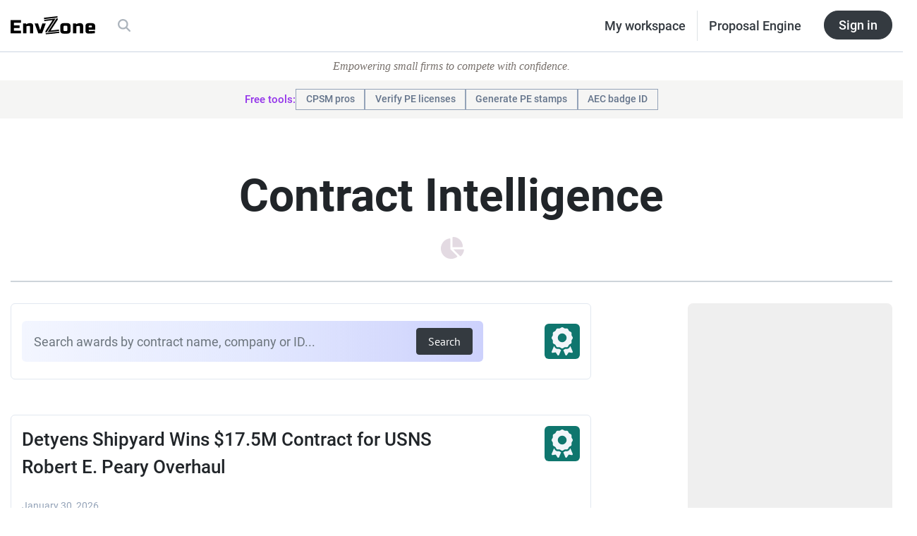

--- FILE ---
content_type: text/html; charset=UTF-8
request_url: https://envzone.com/page/3/
body_size: 22310
content:
<!doctype html>
<html lang="en-US" prefix="og: https://ogp.me/ns#">

<!--
To make the business world a responsible place. | envzone.com

oooooooooooo                          oooooooooooo
`888'     `8                         d'""""""d888'
 888         ooo. .oo.   oooo    ooo       .888P    .ooooo.  ooo. .oo.    .ooooo.
 888oooo8    `888P"Y88b   `88.  .8'       d888'    d88' `88b `888P"Y88b  d88' `88b
 888    "     888   888    `88..8'      .888P      888   888  888   888  888ooo888
 888       o  888   888     `888'      d888'    .P 888   888  888   888  888    .o
o888ooooood8 o888o o888o     `8'     .8888888888P  `Y8bod8P' o888o o888o `Y8bod8P'
-->



<head>
  <meta charset="utf-8">
  <meta content="ie=edge">
  <meta name="viewport" content="width=device-width, initial-scale=1, shrink-to-fit=no">

  
  <script async src="https://www.googletagmanager.com/gtag/js?id=G-NJWKCVC9WX"></script>
  <script>
    window.dataLayer = window.dataLayer || [];

    function gtag() {
      dataLayer.push(arguments);
    }
    gtag('js', new Date());

    gtag('config', 'G-NJWKCVC9WX');
  </script>
  

  
  <script type="text/javascript">
    (function(c, l, a, r, i, t, y) {
      c[a] = c[a] || function() {
        (c[a].q = c[a].q || []).push(arguments)
      };
      t = l.createElement(r);
      t.async = 1;
      t.src = "https://www.clarity.ms/tag/" + i;
      y = l.getElementsByTagName(r)[0];
      y.parentNode.insertBefore(t, y);
    })(window, document, "clarity", "script", "his3cryt7y");
  </script>
  

  
<!-- Search Engine Optimization by Rank Math PRO - https://rankmath.com/ -->
<title>EnvZone: Government Contracting Intelligence &amp; Award Records Hub</title>
<meta name="description" content="The leading source for government contracting intelligence. Track gov contract awards, watch weekly briefs, and learn from contractor success stories. Plus AI-powered proposal tools to win more contracts faster."/>
<meta name="robots" content="follow, noindex"/>
<meta property="og:locale" content="en_US" />
<meta property="og:type" content="website" />
<meta property="og:title" content="EnvZone: Government Contracting Intelligence &amp; Award Records Hub" />
<meta property="og:description" content="The leading source for government contracting intelligence. Track gov contract awards, watch weekly briefs, and learn from contractor success stories. Plus AI-powered proposal tools to win more contracts faster." />
<meta property="og:url" content="https://envzone.com/" />
<meta property="og:site_name" content="EnvZone" />
<meta property="og:updated_time" content="2025-11-25T08:27:18-07:00" />
<meta property="fb:admins" content="1224376794241498" />
<meta property="og:image" content="https://envzone.com/wp-content/uploads/2021/06/The-News-for-True-Leaders-Envzone.jpg" />
<meta property="og:image:secure_url" content="https://envzone.com/wp-content/uploads/2021/06/The-News-for-True-Leaders-Envzone.jpg" />
<meta property="og:image:width" content="1200" />
<meta property="og:image:height" content="630" />
<meta property="og:image:alt" content="The News for true leaders" />
<meta property="og:image:type" content="image/jpeg" />
<meta name="twitter:card" content="summary_large_image" />
<meta name="twitter:title" content="EnvZone: Government Contracting Intelligence &amp; Award Records Hub" />
<meta name="twitter:description" content="The leading source for government contracting intelligence. Track gov contract awards, watch weekly briefs, and learn from contractor success stories. Plus AI-powered proposal tools to win more contracts faster." />
<meta name="twitter:image" content="https://envzone.com/wp-content/uploads/2021/06/The-News-for-True-Leaders-Envzone.jpg" />
<meta name="twitter:label1" content="Written by" />
<meta name="twitter:data1" content="Retired Users" />
<meta name="twitter:label2" content="Time to read" />
<meta name="twitter:data2" content="Less than a minute" />
<script type="application/ld+json" class="rank-math-schema-pro">{"@context":"https://schema.org","@graph":[{"@type":"Organization","@id":"https://envzone.com/#organization","name":"EnvZone","sameAs":["https://www.facebook.com/envzone/"],"logo":{"@type":"ImageObject","@id":"https://envzone.com/#logo","url":"https://d3e83ldmponvv9.cloudfront.net/assets/20250710042916/Logo-Version-2C.png","contentUrl":"https://d3e83ldmponvv9.cloudfront.net/assets/20250710042916/Logo-Version-2C.png","caption":"EnvZone","inLanguage":"en-US","width":"400","height":"400"}},{"@type":"WebSite","@id":"https://envzone.com/#website","url":"https://envzone.com","name":"EnvZone","publisher":{"@id":"https://envzone.com/#organization"},"inLanguage":"en-US"},{"@type":"ImageObject","@id":"https://envzone.com/wp-content/uploads/2021/06/The-News-for-True-Leaders-Envzone.jpg","url":"https://envzone.com/wp-content/uploads/2021/06/The-News-for-True-Leaders-Envzone.jpg","width":"1200","height":"630","caption":"The News for true leaders","inLanguage":"en-US"},{"@type":"WebPage","@id":"https://envzone.com/#webpage","url":"https://envzone.com/","name":"EnvZone: Government Contracting Intelligence &amp; Award Records Hub","datePublished":"2019-01-24T09:52:52-07:00","dateModified":"2025-11-25T08:27:18-07:00","about":{"@id":"https://envzone.com/#organization"},"isPartOf":{"@id":"https://envzone.com/#website"},"primaryImageOfPage":{"@id":"https://envzone.com/wp-content/uploads/2021/06/The-News-for-True-Leaders-Envzone.jpg"},"inLanguage":"en-US"}]}</script>
<!-- /Rank Math WordPress SEO plugin -->

<style id='wp-img-auto-sizes-contain-inline-css' type='text/css'>
img:is([sizes=auto i],[sizes^="auto," i]){contain-intrinsic-size:3000px 1500px}
/*# sourceURL=wp-img-auto-sizes-contain-inline-css */
</style>
<style id='wp-block-library-inline-css' type='text/css'>
:root{--wp-block-synced-color:#7a00df;--wp-block-synced-color--rgb:122,0,223;--wp-bound-block-color:var(--wp-block-synced-color);--wp-editor-canvas-background:#ddd;--wp-admin-theme-color:#007cba;--wp-admin-theme-color--rgb:0,124,186;--wp-admin-theme-color-darker-10:#006ba1;--wp-admin-theme-color-darker-10--rgb:0,107,160.5;--wp-admin-theme-color-darker-20:#005a87;--wp-admin-theme-color-darker-20--rgb:0,90,135;--wp-admin-border-width-focus:2px}@media (min-resolution:192dpi){:root{--wp-admin-border-width-focus:1.5px}}.wp-element-button{cursor:pointer}:root .has-very-light-gray-background-color{background-color:#eee}:root .has-very-dark-gray-background-color{background-color:#313131}:root .has-very-light-gray-color{color:#eee}:root .has-very-dark-gray-color{color:#313131}:root .has-vivid-green-cyan-to-vivid-cyan-blue-gradient-background{background:linear-gradient(135deg,#00d084,#0693e3)}:root .has-purple-crush-gradient-background{background:linear-gradient(135deg,#34e2e4,#4721fb 50%,#ab1dfe)}:root .has-hazy-dawn-gradient-background{background:linear-gradient(135deg,#faaca8,#dad0ec)}:root .has-subdued-olive-gradient-background{background:linear-gradient(135deg,#fafae1,#67a671)}:root .has-atomic-cream-gradient-background{background:linear-gradient(135deg,#fdd79a,#004a59)}:root .has-nightshade-gradient-background{background:linear-gradient(135deg,#330968,#31cdcf)}:root .has-midnight-gradient-background{background:linear-gradient(135deg,#020381,#2874fc)}:root{--wp--preset--font-size--normal:16px;--wp--preset--font-size--huge:42px}.has-regular-font-size{font-size:1em}.has-larger-font-size{font-size:2.625em}.has-normal-font-size{font-size:var(--wp--preset--font-size--normal)}.has-huge-font-size{font-size:var(--wp--preset--font-size--huge)}.has-text-align-center{text-align:center}.has-text-align-left{text-align:left}.has-text-align-right{text-align:right}.has-fit-text{white-space:nowrap!important}#end-resizable-editor-section{display:none}.aligncenter{clear:both}.items-justified-left{justify-content:flex-start}.items-justified-center{justify-content:center}.items-justified-right{justify-content:flex-end}.items-justified-space-between{justify-content:space-between}.screen-reader-text{border:0;clip-path:inset(50%);height:1px;margin:-1px;overflow:hidden;padding:0;position:absolute;width:1px;word-wrap:normal!important}.screen-reader-text:focus{background-color:#ddd;clip-path:none;color:#444;display:block;font-size:1em;height:auto;left:5px;line-height:normal;padding:15px 23px 14px;text-decoration:none;top:5px;width:auto;z-index:100000}html :where(.has-border-color){border-style:solid}html :where([style*=border-top-color]){border-top-style:solid}html :where([style*=border-right-color]){border-right-style:solid}html :where([style*=border-bottom-color]){border-bottom-style:solid}html :where([style*=border-left-color]){border-left-style:solid}html :where([style*=border-width]){border-style:solid}html :where([style*=border-top-width]){border-top-style:solid}html :where([style*=border-right-width]){border-right-style:solid}html :where([style*=border-bottom-width]){border-bottom-style:solid}html :where([style*=border-left-width]){border-left-style:solid}html :where(img[class*=wp-image-]){height:auto;max-width:100%}:where(figure){margin:0 0 1em}html :where(.is-position-sticky){--wp-admin--admin-bar--position-offset:var(--wp-admin--admin-bar--height,0px)}@media screen and (max-width:600px){html :where(.is-position-sticky){--wp-admin--admin-bar--position-offset:0px}}
/*# sourceURL=/wp-includes/css/dist/block-library/common.min.css */
</style>
<style id='classic-theme-styles-inline-css' type='text/css'>
/*! This file is auto-generated */
.wp-block-button__link{color:#fff;background-color:#32373c;border-radius:9999px;box-shadow:none;text-decoration:none;padding:calc(.667em + 2px) calc(1.333em + 2px);font-size:1.125em}.wp-block-file__button{background:#32373c;color:#fff;text-decoration:none}
/*# sourceURL=/wp-includes/css/classic-themes.min.css */
</style>
<link rel="stylesheet" href="https://envzone.com/wp-content/plugins/ai-chat-for-amazon-bedrock/public/css/ai-chat-bedrock-public.css?ver=1.0.7">
<link rel="stylesheet" href="https://envzone.com/wp-content/plugins/theme-my-login/assets/styles/theme-my-login.min.css?ver=7.1.14">
<link rel="stylesheet" href="https://envzone.com/wp-content/plugins/gravityforms/assets/css/dist/font-awesome.min.css?ver=2.9.26">
<link rel="stylesheet" href="https://envzone.com/wp-content/plugins/gravityflow/includes/integrations/css/gravity-view-flow-fields.css?ver=2.9.15" media="screen">
<link rel="stylesheet" href="https://envzone.com/wp-content/plugins/qrc_composer_pro/public/css/qrc.css?ver=7.0.7">
<link rel="stylesheet" href="https://envzone.com/wp-content/plugins/miniorange-login-with-eve-online-google-facebook/css/style_login_widget.min.css?ver=6.26.17">
<link rel="stylesheet" href="https://envzone.com/wp-content/plugins/searchwp-live-ajax-search/assets/styles/style.min.css?ver=1.8.7">
<style id='searchwp-live-search-inline-css' type='text/css'>
.searchwp-live-search-result .searchwp-live-search-result--title a {
  color: #64748b;
  font-size: 20px;
}
.searchwp-live-search-result .searchwp-live-search-result--price {
  font-size: 14px;
}
.searchwp-live-search-result .searchwp-live-search-result--add-to-cart .button {
  font-size: 14px;
}

/*# sourceURL=searchwp-live-search-inline-css */
</style>
<style id='kadence-blocks-global-variables-inline-css' type='text/css'>
:root {--global-kb-font-size-sm:clamp(0.8rem, 0.73rem + 0.217vw, 0.9rem);--global-kb-font-size-md:clamp(1.1rem, 0.995rem + 0.326vw, 1.25rem);--global-kb-font-size-lg:clamp(1.75rem, 1.576rem + 0.543vw, 2rem);--global-kb-font-size-xl:clamp(2.25rem, 1.728rem + 1.63vw, 3rem);--global-kb-font-size-xxl:clamp(2.5rem, 1.456rem + 3.26vw, 4rem);--global-kb-font-size-xxxl:clamp(2.75rem, 0.489rem + 7.065vw, 6rem);}:root {--global-palette1: #3182CE;--global-palette2: #2B6CB0;--global-palette3: #1A202C;--global-palette4: #2D3748;--global-palette5: #4A5568;--global-palette6: #718096;--global-palette7: #EDF2F7;--global-palette8: #F7FAFC;--global-palette9: #ffffff;}
/*# sourceURL=kadence-blocks-global-variables-inline-css */
</style>
<link rel="stylesheet" href="https://envzone.com/wp-content/themes/500maas-product/dist/styles/main_76d353e0.css">
<link rel="icon" href="https://envzone.com/wp-content/uploads/2021/06/cropped-favicon-1-32x32.png" sizes="32x32" />
<link rel="icon" href="https://envzone.com/wp-content/uploads/2021/06/cropped-favicon-1-192x192.png" sizes="192x192" />
<link rel="apple-touch-icon" href="https://envzone.com/wp-content/uploads/2021/06/cropped-favicon-1-180x180.png" />
<meta name="msapplication-TileImage" content="https://envzone.com/wp-content/uploads/2021/06/cropped-favicon-1-270x270.png" />
</head>



<body class="home paged wp-singular page paged-3 page-paged-3 wp-theme-500maas-productresources app-data index-data paged-data singular-data page-data page-22-data page-home-data front-page-data">
  <header class="m-header m-header--text">
  
  <aside id="hello-bar-placeholder"></aside>


  <section id="header-content-1" class="m-header__level-1">
  <div class="container-fluid">
    <div class="row m-header--section-spacing">

      <!-- Logo / Brand section -->
      <div class="col-lg-6 m-header__level-1-brand">
        <span>
          <a href="https://envzone.com/">
            <img class="m-header__level-1-brand--logo" src="https://envzone.com/wp-content/themes/500maas-product/dist/images/logo-envzone-black_de9d255c.svg" alt="EnvZone logo">
          </a>
        </span>
        <span class="m-header__level-1-brand--searchOnMobile js-open-search-trigger">
          <i class="fas fa-search"></i>
        </span>
        <div class="d-none d-lg-block ml-3">
          <ul class="nav">
            <li class="nav-item">
              <a href="https://envzone.com/site-search">
                <span class="nav-link m-header__level-1-brand--searchOnDesktop js-open-search-trigger">
                  <i class="fas fa-search"></i>
                </span>
              </a>
            </li>
          </ul>
        </div>
      </div>

      <!-- Nav section -->
      <div class="col-lg-6 d-lg-flex justify-content-lg-end align-items-lg-center m-header__level-1-nav">
        <ul class="nav">
          <li class="nav-item">
            <a href="/my-workspace" class="m-header__level-1-nav--text nav-link border-right">My workspace</a>
          </li>
          <li class="nav-item">
            <a href="/platform/pe" class="m-header__level-1-nav--text nav-link">Proposal Engine</a>
          </li>
          <li class="nav-item ml-3">
            <a href="/auth/onelogin" class="btn btn-dark m-header__sign-in-btn">Sign in</a>
          </li>
        </ul>
      </div>
    </div>
  </div>
</section>
</header>

  <div class="wrap" role="document">
    <div class="content">
      <main class="main">
        
<div class="m-page-sales m-page-sales--text">

  
    <div class="controlled__partial-content">
    <style>.kadence-column47856_ee3763-0e > .kt-inside-inner-col,.kadence-column47856_ee3763-0e > .kt-inside-inner-col:before{border-top-left-radius:0px;border-top-right-radius:0px;border-bottom-right-radius:0px;border-bottom-left-radius:0px;}.kadence-column47856_ee3763-0e > .kt-inside-inner-col{column-gap:var(--global-kb-gap-sm, 1rem);}.kadence-column47856_ee3763-0e > .kt-inside-inner-col{flex-direction:column;}.kadence-column47856_ee3763-0e > .kt-inside-inner-col > .aligncenter{width:100%;}.kadence-column47856_ee3763-0e > .kt-inside-inner-col:before{opacity:0.3;}.kadence-column47856_ee3763-0e{position:relative;}@media all and (max-width: 1024px){.kadence-column47856_ee3763-0e > .kt-inside-inner-col{flex-direction:column;justify-content:center;}}@media all and (max-width: 767px){.kadence-column47856_ee3763-0e > .kt-inside-inner-col{flex-direction:column;justify-content:center;}}</style>
<div class="wp-block-kadence-column kadence-column47856_ee3763-0e"><div class="kt-inside-inner-col"><style>.kadence-column47856_34512d-bb{max-width:1280px;margin-left:auto;margin-right:auto;}.wp-block-kadence-column.kb-section-dir-horizontal:not(.kb-section-md-dir-vertical)>.kt-inside-inner-col>.kadence-column47856_34512d-bb{-webkit-flex:0 1 1280px;flex:0 1 1280px;max-width:unset;margin-left:unset;margin-right:unset;}.kadence-column47856_34512d-bb > .kt-inside-inner-col{padding-right:15px;padding-left:15px;}.kadence-column47856_34512d-bb > .kt-inside-inner-col,.kadence-column47856_34512d-bb > .kt-inside-inner-col:before{border-top-left-radius:0px;border-top-right-radius:0px;border-bottom-right-radius:0px;border-bottom-left-radius:0px;}.kadence-column47856_34512d-bb > .kt-inside-inner-col{column-gap:var(--global-kb-gap-sm, 1rem);}.kadence-column47856_34512d-bb > .kt-inside-inner-col{flex-direction:column;}.kadence-column47856_34512d-bb > .kt-inside-inner-col > .aligncenter{width:100%;}.kadence-column47856_34512d-bb > .kt-inside-inner-col:before{opacity:0.3;}.kadence-column47856_34512d-bb{position:relative;}@media all and (min-width: 1025px){.wp-block-kadence-column.kb-section-dir-horizontal>.kt-inside-inner-col>.kadence-column47856_34512d-bb{-webkit-flex:0 1 1280px;flex:0 1 1280px;max-width:unset;margin-left:unset;margin-right:unset;}}@media all and (max-width: 1024px){.kadence-column47856_34512d-bb > .kt-inside-inner-col{flex-direction:column;justify-content:center;}}@media all and (max-width: 767px){.wp-block-kadence-column.kb-section-sm-dir-vertical:not(.kb-section-sm-dir-horizontal):not(.kb-section-sm-dir-specificity)>.kt-inside-inner-col>.kadence-column47856_34512d-bb{max-width:1280px;-webkit-flex:1;flex:1;margin-left:auto;margin-right:auto;}.kadence-column47856_34512d-bb > .kt-inside-inner-col{flex-direction:column;justify-content:center;}}</style>
<div class="wp-block-kadence-column kadence-column47856_34512d-bb"><div class="kt-inside-inner-col"><style>.wp-block-kadence-advancedheading.kt-adv-heading47856_c1841d-56, .wp-block-kadence-advancedheading.kt-adv-heading47856_c1841d-56[data-kb-block="kb-adv-heading47856_c1841d-56"]{padding-top:8px;padding-bottom:8px;text-align:center;font-size:16px;font-weight:400;font-style:italic;font-family:Georgia, serif;color:#78716c;}.wp-block-kadence-advancedheading.kt-adv-heading47856_c1841d-56 mark.kt-highlight, .wp-block-kadence-advancedheading.kt-adv-heading47856_c1841d-56[data-kb-block="kb-adv-heading47856_c1841d-56"] mark.kt-highlight{font-style:normal;color:#f76a0c;-webkit-box-decoration-break:clone;box-decoration-break:clone;padding-top:0px;padding-right:0px;padding-bottom:0px;padding-left:0px;}.wp-block-kadence-advancedheading.kt-adv-heading47856_c1841d-56 img.kb-inline-image, .wp-block-kadence-advancedheading.kt-adv-heading47856_c1841d-56[data-kb-block="kb-adv-heading47856_c1841d-56"] img.kb-inline-image{width:150px;vertical-align:baseline;}@media all and (max-width: 767px){.wp-block-kadence-advancedheading.kt-adv-heading47856_c1841d-56, .wp-block-kadence-advancedheading.kt-adv-heading47856_c1841d-56[data-kb-block="kb-adv-heading47856_c1841d-56"]{font-size:14px;}}</style>
<div class="kt-adv-heading47856_c1841d-56 wp-block-kadence-advancedheading" data-kb-block="kb-adv-heading47856_c1841d-56">Empowering small firms to compete with confidence.</div>
</div></div>
</div></div>


<style>.kadence-column47856_bf53ef-a3 > .kt-inside-inner-col{display:flex;}.kadence-column47856_bf53ef-a3 > .kt-inside-inner-col{padding-top:12px;padding-bottom:12px;}.kadence-column47856_bf53ef-a3 > .kt-inside-inner-col,.kadence-column47856_bf53ef-a3 > .kt-inside-inner-col:before{border-top-left-radius:0px;border-top-right-radius:0px;border-bottom-right-radius:0px;border-bottom-left-radius:0px;}.kadence-column47856_bf53ef-a3 > .kt-inside-inner-col{row-gap:var(--global-kb-gap-sm, 1rem);column-gap:var(--global-kb-gap-sm, 1rem);}.kadence-column47856_bf53ef-a3 > .kt-inside-inner-col{flex-direction:row;flex-wrap:wrap;align-items:center;justify-content:center;}.kadence-column47856_bf53ef-a3 > .kt-inside-inner-col > *, .kadence-column47856_bf53ef-a3 > .kt-inside-inner-col > figure.wp-block-image, .kadence-column47856_bf53ef-a3 > .kt-inside-inner-col > figure.wp-block-kadence-image{margin-top:0px;margin-bottom:0px;}.kadence-column47856_bf53ef-a3 > .kt-inside-inner-col > .kb-image-is-ratio-size{flex-grow:1;}.kt-row-column-wrap > .kadence-column47856_bf53ef-a3{align-self:center;}.kt-inner-column-height-full:not(.kt-has-1-columns) > .wp-block-kadence-column.kadence-column47856_bf53ef-a3{align-self:auto;}.kt-inner-column-height-full:not(.kt-has-1-columns) > .wp-block-kadence-column.kadence-column47856_bf53ef-a3 > .kt-inside-inner-col{align-items:center;}.kadence-column47856_bf53ef-a3 > .kt-inside-inner-col{background-color:#f5f5f4;}.kadence-column47856_bf53ef-a3 > .kt-inside-inner-col:before{opacity:0.3;}.kadence-column47856_bf53ef-a3{position:relative;}.kadence-column47856_bf53ef-a3, .kt-inside-inner-col > .kadence-column47856_bf53ef-a3:not(.specificity){margin-bottom:var(--global-kb-spacing-md, 2rem);}@media all and (max-width: 1024px){.kt-row-column-wrap > .kadence-column47856_bf53ef-a3{align-self:center;}}@media all and (max-width: 1024px){.kt-inner-column-height-full:not(.kt-has-1-columns) > .wp-block-kadence-column.kadence-column47856_bf53ef-a3{align-self:auto;}}@media all and (max-width: 1024px){.kt-inner-column-height-full:not(.kt-has-1-columns) > .wp-block-kadence-column.kadence-column47856_bf53ef-a3 > .kt-inside-inner-col{align-items:center;}}@media all and (max-width: 1024px){.kadence-column47856_bf53ef-a3 > .kt-inside-inner-col{flex-direction:row;flex-wrap:wrap;align-items:center;justify-content:center;}}@media all and (min-width: 768px) and (max-width: 1024px){.kadence-column47856_bf53ef-a3 > .kt-inside-inner-col > *, .kadence-column47856_bf53ef-a3 > .kt-inside-inner-col > figure.wp-block-image, .kadence-column47856_bf53ef-a3 > .kt-inside-inner-col > figure.wp-block-kadence-image{margin-top:0px;margin-bottom:0px;}.kadence-column47856_bf53ef-a3 > .kt-inside-inner-col > .kb-image-is-ratio-size{flex-grow:1;}}@media all and (max-width: 767px){.kadence-column47856_bf53ef-a3 > .kt-inside-inner-col{padding-right:15px;padding-left:15px;row-gap:var(--global-kb-gap-sm, 1rem);flex-direction:row;flex-wrap:wrap;justify-content:flex-start;justify-content:flex-start;flex-wrap:wrap;}.kt-row-column-wrap > .kadence-column47856_bf53ef-a3{align-self:center;}.kt-inner-column-height-full:not(.kt-has-1-columns) > .wp-block-kadence-column.kadence-column47856_bf53ef-a3{align-self:auto;}.kt-inner-column-height-full:not(.kt-has-1-columns) > .wp-block-kadence-column.kadence-column47856_bf53ef-a3 > .kt-inside-inner-col{align-items:center;}.kadence-column47856_bf53ef-a3 > .kt-inside-inner-col > *, .kadence-column47856_bf53ef-a3 > .kt-inside-inner-col > figure.wp-block-image, .kadence-column47856_bf53ef-a3 > .kt-inside-inner-col > figure.wp-block-kadence-image{margin-top:0px;margin-bottom:0px;}.kadence-column47856_bf53ef-a3 > .kt-inside-inner-col > .kb-image-is-ratio-size{flex-grow:1;}.kadence-column47856_bf53ef-a3, .kt-inside-inner-col > .kadence-column47856_bf53ef-a3:not(.specificity){margin-bottom:var(--global-kb-spacing-xs, 1rem);}}</style>
<div class="wp-block-kadence-column kadence-column47856_bf53ef-a3 kb-section-dir-horizontal kb-section-sm-dir-horizontal"><div class="kt-inside-inner-col"><style>.wp-block-kadence-advancedheading.kt-adv-heading47856_5a97cd-5a, .wp-block-kadence-advancedheading.kt-adv-heading47856_5a97cd-5a[data-kb-block="kb-adv-heading47856_5a97cd-5a"]{display:block;font-size:15px;font-weight:500;font-style:normal;font-family:Roboto;color:#9333ea;}.wp-block-kadence-advancedheading.kt-adv-heading47856_5a97cd-5a mark.kt-highlight, .wp-block-kadence-advancedheading.kt-adv-heading47856_5a97cd-5a[data-kb-block="kb-adv-heading47856_5a97cd-5a"] mark.kt-highlight{font-style:normal;color:#f76a0c;-webkit-box-decoration-break:clone;box-decoration-break:clone;padding-top:0px;padding-right:0px;padding-bottom:0px;padding-left:0px;}.wp-block-kadence-advancedheading.kt-adv-heading47856_5a97cd-5a img.kb-inline-image, .wp-block-kadence-advancedheading.kt-adv-heading47856_5a97cd-5a[data-kb-block="kb-adv-heading47856_5a97cd-5a"] img.kb-inline-image{width:150px;vertical-align:baseline;}</style>
<span class="kt-adv-heading47856_5a97cd-5a wp-block-kadence-advancedheading" data-kb-block="kb-adv-heading47856_5a97cd-5a">Free tools:</span>


<style>.wp-block-kadence-advancedbtn.kb-btns47856_7ade8b-ae{gap:var(--global-kb-gap-sm, 1rem);flex-direction:row;justify-content:center;align-items:center;}.kt-btns47856_7ade8b-ae .kt-button{font-weight:normal;font-style:normal;}.kt-btns47856_7ade8b-ae .kt-btn-wrap-0{margin-right:5px;}.wp-block-kadence-advancedbtn.kt-btns47856_7ade8b-ae .kt-btn-wrap-0 .kt-button{color:#555555;border-color:#555555;}.wp-block-kadence-advancedbtn.kt-btns47856_7ade8b-ae .kt-btn-wrap-0 .kt-button:hover, .wp-block-kadence-advancedbtn.kt-btns47856_7ade8b-ae .kt-btn-wrap-0 .kt-button:focus{color:#ffffff;border-color:#444444;}.wp-block-kadence-advancedbtn.kt-btns47856_7ade8b-ae .kt-btn-wrap-0 .kt-button::before{display:none;}.wp-block-kadence-advancedbtn.kt-btns47856_7ade8b-ae .kt-btn-wrap-0 .kt-button:hover, .wp-block-kadence-advancedbtn.kt-btns47856_7ade8b-ae .kt-btn-wrap-0 .kt-button:focus{background:#444444;}@media all and (max-width: 767px){.wp-block-kadence-advancedbtn.kb-btns47856_7ade8b-ae{gap:var(--global-kb-gap-sm, 1rem);flex-direction:row;justify-content:flex-start;align-items:center;}}</style>
<div class="wp-block-kadence-advancedbtn kb-buttons-wrap kb-btns47856_7ade8b-ae"><style>ul.menu .wp-block-kadence-advancedbtn .kb-btn47856_716e0f-da.kb-button{width:initial;}.wp-block-kadence-advancedbtn .kb-btn47856_716e0f-da.kb-button{color:#64748b;font-size:var(--global-kb-font-size-sm, 0.9rem);line-height:1.3;font-family:Roboto;font-weight:500;border-top-left-radius:0px;border-top-right-radius:0px;border-bottom-right-radius:0px;border-bottom-left-radius:0px;border-top:2px solid #94a3b8;border-right:2px solid #94a3b8;border-bottom:2px solid #94a3b8;border-left:2px solid #94a3b8;}.wp-block-kadence-advancedbtn .kb-btn47856_716e0f-da.kb-button:hover, .wp-block-kadence-advancedbtn .kb-btn47856_716e0f-da.kb-button:focus{color:#374151;background:#d6d3d1;border-top-left-radius:0px;border-top-right-radius:0px;border-bottom-right-radius:0px;border-bottom-left-radius:0px;border-top:1px solid #94a3b8;border-right:1px solid #94a3b8;border-bottom:1px solid #94a3b8;border-left:1px solid #94a3b8;}@media all and (max-width: 1024px){.wp-block-kadence-advancedbtn .kb-btn47856_716e0f-da.kb-button{border-top:2px solid #94a3b8;border-right:2px solid #94a3b8;border-bottom:2px solid #94a3b8;border-left:2px solid #94a3b8;}}@media all and (max-width: 1024px){.wp-block-kadence-advancedbtn .kb-btn47856_716e0f-da.kb-button:hover, .wp-block-kadence-advancedbtn .kb-btn47856_716e0f-da.kb-button:focus{border-top:1px solid #94a3b8;border-right:1px solid #94a3b8;border-bottom:1px solid #94a3b8;border-left:1px solid #94a3b8;}}@media all and (max-width: 767px){.wp-block-kadence-advancedbtn .kb-btn47856_716e0f-da.kb-button{border-top:2px solid #94a3b8;border-right:2px solid #94a3b8;border-bottom:2px solid #94a3b8;border-left:2px solid #94a3b8;}.wp-block-kadence-advancedbtn .kb-btn47856_716e0f-da.kb-button:hover, .wp-block-kadence-advancedbtn .kb-btn47856_716e0f-da.kb-button:focus{border-top:1px solid #94a3b8;border-right:1px solid #94a3b8;border-bottom:1px solid #94a3b8;border-left:1px solid #94a3b8;}}</style><a class="kb-button kt-button button kb-btn47856_716e0f-da kt-btn-size-small kt-btn-width-type-auto kb-btn-global-outline  kt-btn-has-text-true kt-btn-has-svg-false  wp-block-kadence-singlebtn" href="/cpsm-directory/"><span class="kt-btn-inner-text">CPSM pros</span></a>

<style>ul.menu .wp-block-kadence-advancedbtn .kb-btn47856_9a9522-d4.kb-button{width:initial;}.wp-block-kadence-advancedbtn .kb-btn47856_9a9522-d4.kb-button{color:#64748b;font-size:var(--global-kb-font-size-sm, 0.9rem);line-height:1.3;font-family:Roboto;font-weight:500;border-top-left-radius:0px;border-top-right-radius:0px;border-bottom-right-radius:0px;border-bottom-left-radius:0px;border-top:2px solid #94a3b8;border-right:2px solid #94a3b8;border-bottom:2px solid #94a3b8;border-left:2px solid #94a3b8;}.wp-block-kadence-advancedbtn .kb-btn47856_9a9522-d4.kb-button:hover, .wp-block-kadence-advancedbtn .kb-btn47856_9a9522-d4.kb-button:focus{color:#374151;background:#d6d3d1;border-top-left-radius:0px;border-top-right-radius:0px;border-bottom-right-radius:0px;border-bottom-left-radius:0px;border-top:1px solid #94a3b8;border-right:1px solid #94a3b8;border-bottom:1px solid #94a3b8;border-left:1px solid #94a3b8;}@media all and (max-width: 1024px){.wp-block-kadence-advancedbtn .kb-btn47856_9a9522-d4.kb-button{border-top:2px solid #94a3b8;border-right:2px solid #94a3b8;border-bottom:2px solid #94a3b8;border-left:2px solid #94a3b8;}}@media all and (max-width: 1024px){.wp-block-kadence-advancedbtn .kb-btn47856_9a9522-d4.kb-button:hover, .wp-block-kadence-advancedbtn .kb-btn47856_9a9522-d4.kb-button:focus{border-top:1px solid #94a3b8;border-right:1px solid #94a3b8;border-bottom:1px solid #94a3b8;border-left:1px solid #94a3b8;}}@media all and (max-width: 767px){.wp-block-kadence-advancedbtn .kb-btn47856_9a9522-d4.kb-button{border-top:2px solid #94a3b8;border-right:2px solid #94a3b8;border-bottom:2px solid #94a3b8;border-left:2px solid #94a3b8;}.wp-block-kadence-advancedbtn .kb-btn47856_9a9522-d4.kb-button:hover, .wp-block-kadence-advancedbtn .kb-btn47856_9a9522-d4.kb-button:focus{border-top:1px solid #94a3b8;border-right:1px solid #94a3b8;border-bottom:1px solid #94a3b8;border-left:1px solid #94a3b8;}}</style><a class="kb-button kt-button button kb-btn47856_9a9522-d4 kt-btn-size-small kt-btn-width-type-auto kb-btn-global-outline  kt-btn-has-text-true kt-btn-has-svg-false  wp-block-kadence-singlebtn" href="/professional-license-verification/"><span class="kt-btn-inner-text">Verify PE licenses</span></a>

<style>ul.menu .wp-block-kadence-advancedbtn .kb-btn47856_109b67-2f.kb-button{width:initial;}.wp-block-kadence-advancedbtn .kb-btn47856_109b67-2f.kb-button{color:#64748b;font-size:var(--global-kb-font-size-sm, 0.9rem);line-height:1.3;font-family:Roboto;font-weight:500;border-top-left-radius:0px;border-top-right-radius:0px;border-bottom-right-radius:0px;border-bottom-left-radius:0px;border-top:2px solid #94a3b8;border-right:2px solid #94a3b8;border-bottom:2px solid #94a3b8;border-left:2px solid #94a3b8;}.wp-block-kadence-advancedbtn .kb-btn47856_109b67-2f.kb-button:hover, .wp-block-kadence-advancedbtn .kb-btn47856_109b67-2f.kb-button:focus{color:#374151;background:#d6d3d1;border-top-left-radius:0px;border-top-right-radius:0px;border-bottom-right-radius:0px;border-bottom-left-radius:0px;border-top:1px solid #94a3b8;border-right:1px solid #94a3b8;border-bottom:1px solid #94a3b8;border-left:1px solid #94a3b8;}@media all and (max-width: 1024px){.wp-block-kadence-advancedbtn .kb-btn47856_109b67-2f.kb-button{border-top:2px solid #94a3b8;border-right:2px solid #94a3b8;border-bottom:2px solid #94a3b8;border-left:2px solid #94a3b8;}}@media all and (max-width: 1024px){.wp-block-kadence-advancedbtn .kb-btn47856_109b67-2f.kb-button:hover, .wp-block-kadence-advancedbtn .kb-btn47856_109b67-2f.kb-button:focus{border-top:1px solid #94a3b8;border-right:1px solid #94a3b8;border-bottom:1px solid #94a3b8;border-left:1px solid #94a3b8;}}@media all and (max-width: 767px){.wp-block-kadence-advancedbtn .kb-btn47856_109b67-2f.kb-button{border-top:2px solid #94a3b8;border-right:2px solid #94a3b8;border-bottom:2px solid #94a3b8;border-left:2px solid #94a3b8;}.wp-block-kadence-advancedbtn .kb-btn47856_109b67-2f.kb-button:hover, .wp-block-kadence-advancedbtn .kb-btn47856_109b67-2f.kb-button:focus{border-top:1px solid #94a3b8;border-right:1px solid #94a3b8;border-bottom:1px solid #94a3b8;border-left:1px solid #94a3b8;}}</style><a class="kb-button kt-button button kb-btn47856_109b67-2f kt-btn-size-small kt-btn-width-type-auto kb-btn-global-outline  kt-btn-has-text-true kt-btn-has-svg-false  wp-block-kadence-singlebtn" href="/credentials/digital-stamps/"><span class="kt-btn-inner-text">Generate PE stamps</span></a>

<style>ul.menu .wp-block-kadence-advancedbtn .kb-btn47856_001589-08.kb-button{width:initial;}.wp-block-kadence-advancedbtn .kb-btn47856_001589-08.kb-button{color:#64748b;font-size:var(--global-kb-font-size-sm, 0.9rem);line-height:1.3;font-family:Roboto;font-weight:500;border-top-left-radius:0px;border-top-right-radius:0px;border-bottom-right-radius:0px;border-bottom-left-radius:0px;border-top:2px solid #94a3b8;border-right:2px solid #94a3b8;border-bottom:2px solid #94a3b8;border-left:2px solid #94a3b8;}.wp-block-kadence-advancedbtn .kb-btn47856_001589-08.kb-button:hover, .wp-block-kadence-advancedbtn .kb-btn47856_001589-08.kb-button:focus{color:#374151;background:#d6d3d1;border-top-left-radius:0px;border-top-right-radius:0px;border-bottom-right-radius:0px;border-bottom-left-radius:0px;border-top:1px solid #94a3b8;border-right:1px solid #94a3b8;border-bottom:1px solid #94a3b8;border-left:1px solid #94a3b8;}@media all and (max-width: 1024px){.wp-block-kadence-advancedbtn .kb-btn47856_001589-08.kb-button{border-top:2px solid #94a3b8;border-right:2px solid #94a3b8;border-bottom:2px solid #94a3b8;border-left:2px solid #94a3b8;}}@media all and (max-width: 1024px){.wp-block-kadence-advancedbtn .kb-btn47856_001589-08.kb-button:hover, .wp-block-kadence-advancedbtn .kb-btn47856_001589-08.kb-button:focus{border-top:1px solid #94a3b8;border-right:1px solid #94a3b8;border-bottom:1px solid #94a3b8;border-left:1px solid #94a3b8;}}@media all and (max-width: 767px){.wp-block-kadence-advancedbtn .kb-btn47856_001589-08.kb-button{border-top:2px solid #94a3b8;border-right:2px solid #94a3b8;border-bottom:2px solid #94a3b8;border-left:2px solid #94a3b8;}.wp-block-kadence-advancedbtn .kb-btn47856_001589-08.kb-button:hover, .wp-block-kadence-advancedbtn .kb-btn47856_001589-08.kb-button:focus{border-top:1px solid #94a3b8;border-right:1px solid #94a3b8;border-bottom:1px solid #94a3b8;border-left:1px solid #94a3b8;}}</style><a class="kb-button kt-button button kb-btn47856_001589-08 kt-btn-size-small kt-btn-width-type-auto kb-btn-global-outline  kt-btn-has-text-true kt-btn-has-svg-false  wp-block-kadence-singlebtn" href="/license-verification/"><span class="kt-btn-inner-text">AEC badge ID</span></a></div>
</div></div>

  </div>
  
  
  <section id="pd-award-record" class="container">
    <div class="row">

  
  <div class="col-12">
    <div class="post-section__head-big-label">
      <div class="post-section__head-big-label--divider">
        <h2 class="post-section__head-big-label--title">Contract Intelligence</h2>
        <div class="d-none d-lg-block text-center mb-4">
          <i class="fas fa-chart-pie post-section__head-big-label--icon-control"></i>
        </div>
      </div>
    </div>
  </div>

  
  <div class="col-lg-8">
    <div class="post-section--content-head-spacing">
      
      <div class="post-section-award__card-reg py-4">
        <div class="row align-items-center">
          <div class="col col-lg-10">
            <div class="post-section-award__card-reg--search">
              <form action="/award-feeder/searchIntelligence" method="get" class="post-section-award__search-form">
                <input
                  type="search"
                  name="award-lookup"
                  placeholder="Search awards by contract name, company or ID..."
                  aria-label="Search Contract Intelligence awards"
                  autocomplete="off"
                  class="post-section-award__search-input">
                <button type="submit" class="btn btn-dark px-lg-3 d-none d-lg-block">Search</button>
              </form>
            </div>

          </div>
          <div class="col-lg-2 d-none d-lg-block">
            <div class="post-section-award__card-reg-chip float-right">
              <i class="fas fa-award"></i>
            </div>
          </div>
        </div>
      </div>
            <div class="post-section-award__card-reg">
        <div class="row">
          <div class="col-9 col-lg-10">
            <div class="post-section-award__card-reg-body ">
              <h3 class="post-section-award__card-reg-body--title">
                <a href="https://envzone.com/award-record/detyens-shipyard-wins-17-5m-contract-for-usns-robert-e-peary-overhaul/">Detyens Shipyard Wins $17.5M Contract for USNS Robert E. Peary Overhaul</a>
              </h3>
              <div class="post-section-award__card-reg-body--date">January 30, 2026</div>
            </div>
          </div>
          <div class="col-3 col-lg-2">
            <div class="post-section-award__card-reg-chip float-right">
              <i class="fas fa-award"></i>
            </div>
          </div>
        </div>
      </div>
            <div class="post-section-award__card-reg">
        <div class="row">
          <div class="col-9 col-lg-10">
            <div class="post-section-award__card-reg-body ">
              <h3 class="post-section-award__card-reg-body--title">
                <a href="https://envzone.com/award-record/teledyne-scientific-secures-9-8m-darpa-mod-for-thermal-management-rd/">Teledyne Scientific Secures $9.8M DARPA Mod for Thermal Management R&amp;D</a>
              </h3>
              <div class="post-section-award__card-reg-body--date">January 29, 2026</div>
            </div>
          </div>
          <div class="col-3 col-lg-2">
            <div class="post-section-award__card-reg-chip float-right">
              <i class="fas fa-award"></i>
            </div>
          </div>
        </div>
      </div>
            <div class="post-section-award__card-reg">
        <div class="row">
          <div class="col-9 col-lg-10">
            <div class="post-section-award__card-reg-body ">
              <h3 class="post-section-award__card-reg-body--title">
                <a href="https://envzone.com/award-record/tetra-tech-secures-25m-multi-service-contract-for-hydrant-fueling-systems/">Tetra Tech Secures $25M Multi-Service Contract for Hydrant Fueling Systems</a>
              </h3>
              <div class="post-section-award__card-reg-body--date">January 29, 2026</div>
            </div>
          </div>
          <div class="col-3 col-lg-2">
            <div class="post-section-award__card-reg-chip float-right">
              <i class="fas fa-award"></i>
            </div>
          </div>
        </div>
      </div>
            <div class="post-section-award__card-reg">
        <div class="row">
          <div class="col-9 col-lg-10">
            <div class="post-section-award__card-reg-body ">
              <h3 class="post-section-award__card-reg-body--title">
                <a href="https://envzone.com/award-record/atmospheric-environmental-research-wins-9-1m-geospace-science-contract/">Atmospheric Environmental Research Wins $9.1M Geospace Science Contract</a>
              </h3>
              <div class="post-section-award__card-reg-body--date">January 29, 2026</div>
            </div>
          </div>
          <div class="col-3 col-lg-2">
            <div class="post-section-award__card-reg-chip float-right">
              <i class="fas fa-award"></i>
            </div>
          </div>
        </div>
      </div>
            <div class="post-section-award__card-reg">
        <div class="row">
          <div class="col-9 col-lg-10">
            <div class="post-section-award__card-reg-body ">
              <h3 class="post-section-award__card-reg-body--title">
                <a href="https://envzone.com/award-record/ferrotherm-secures-11-3m-air-force-contract-for-f-100-engine-overhaul/">FERROTHERM Secures $11.3M Air Force Contract for F-100 Engine Overhaul</a>
              </h3>
              <div class="post-section-award__card-reg-body--date">January 29, 2026</div>
            </div>
          </div>
          <div class="col-3 col-lg-2">
            <div class="post-section-award__card-reg-chip float-right">
              <i class="fas fa-award"></i>
            </div>
          </div>
        </div>
      </div>
            <div id="recordDatabaseNav" class="m-post--text mt-5 mt-lg-0">
        <a href="/award-feeder" class="btn btn-outline-dark d-block">Browse awards</a>
      </div>
    </div>
  </div>

  
  <aside class="offset-lg-1 col-lg-3">
    <div class="d-none d-lg-block post-section-award__featured-award-figure" id="gov-award-illustration"></div>
  </aside>

  <div>
  </section>

  
  <section id="pd-daily-briefs" class="container m-post--section-spacing">
    <div class="post-section-clips">

  <div class="row post-section__head-simple">
    <div class="col-lg-12">
      <div class="post-section__head-simple--divider">
        <h2 class="post-section__head-simple--title">Weekly briefs</h2>
      </div>
    </div>
  </div>

  
  <div class="row mb-0 post-section--content-head-spacing js-slick-carousel__short-video-slider">
        <div class="col post-section-clips__card">
      
      
      <div class="post-section-clips__card--wrapper"
        data-video-src="1148974529"
        data-video-title="Army nuclear program opens massive contracts">

        
        <div class="post-section-clips__card-thumbnail">
          <img class="lozad post-section-clips__card-thumbnail--image"
            data-src="https://envzone.com/wp-content/uploads/2025/12/Army-nuclear-program-opens-massive-contracts-featured-image.jpg"
            alt="Army nuclear program opens massive contracts">

          <div class="post-section-clips__card-overlay">
            <i class="fa-solid fa-circle-play"></i>
          </div>

                    <span class="post-section-clips__card-duration">01:58</span>
                  </div>

        
        <div class="post-section-clips__card-hover-player" style="display: none;"></div>
      </div>

      
      <div class="post-section-clips__card-body">
        <h4 class="post-section-clips__card-body--title">
          Army nuclear program opens massive contracts
        </h4>
                <div class="post-section-clips__card-body--category">
          Nuclear
        </div>
              </div>
    </div>
        <div class="col post-section-clips__card">
      
      
      <div class="post-section-clips__card--wrapper"
        data-video-src="1147722889"
        data-video-title="Space command move means big construction contracts">

        
        <div class="post-section-clips__card-thumbnail">
          <img class="lozad post-section-clips__card-thumbnail--image"
            data-src="https://envzone.com/wp-content/uploads/2025/12/Thumbnail-Spacecom-Relocation-Construction-Opps.jpg"
            alt="Spacecom Relocation Construction Opps">

          <div class="post-section-clips__card-overlay">
            <i class="fa-solid fa-circle-play"></i>
          </div>

                    <span class="post-section-clips__card-duration">01:24</span>
                  </div>

        
        <div class="post-section-clips__card-hover-player" style="display: none;"></div>
      </div>

      
      <div class="post-section-clips__card-body">
        <h4 class="post-section-clips__card-body--title">
          Space command move means big construction contracts
        </h4>
                <div class="post-section-clips__card-body--category">
          Construction
        </div>
              </div>
    </div>
        <div class="col post-section-clips__card">
      
      
      <div class="post-section-clips__card--wrapper"
        data-video-src="1146462653"
        data-video-title="Pentagon chief just previewed major defense changes">

        
        <div class="post-section-clips__card-thumbnail">
          <img class="lozad post-section-clips__card-thumbnail--image"
            data-src="https://envzone.com/wp-content/uploads/2025/12/cover-image-Hegseth-Outlines-New-National-Defense-Strategy.jpg"
            alt="Hegseth Outlines New National Defense Strategy">

          <div class="post-section-clips__card-overlay">
            <i class="fa-solid fa-circle-play"></i>
          </div>

                    <span class="post-section-clips__card-duration">01:29</span>
                  </div>

        
        <div class="post-section-clips__card-hover-player" style="display: none;"></div>
      </div>

      
      <div class="post-section-clips__card-body">
        <h4 class="post-section-clips__card-body--title">
          Pentagon chief just previewed major defense changes
        </h4>
                <div class="post-section-clips__card-body--category">
          Strategy Update
        </div>
              </div>
    </div>
        <div class="col post-section-clips__card">
      
      
      <div class="post-section-clips__card--wrapper"
        data-video-src="1145502101"
        data-video-title="Pentagon&#8217;s drone school reveals massive procurement shift">

        
        <div class="post-section-clips__card-thumbnail">
          <img class="lozad post-section-clips__card-thumbnail--image"
            data-src="https://envzone.com/wp-content/uploads/2025/12/Pentagons-drone-school-reveals-massive-procurement-featured-image.jpg"
            alt="Pentagon's drone school reveals massive procurement">

          <div class="post-section-clips__card-overlay">
            <i class="fa-solid fa-circle-play"></i>
          </div>

                    <span class="post-section-clips__card-duration">01:09</span>
                  </div>

        
        <div class="post-section-clips__card-hover-player" style="display: none;"></div>
      </div>

      
      <div class="post-section-clips__card-body">
        <h4 class="post-section-clips__card-body--title">
          Pentagon&#8217;s drone school reveals massive procurement shift
        </h4>
                <div class="post-section-clips__card-body--category">
          Training Update
        </div>
              </div>
    </div>
        <div class="col post-section-clips__card">
      
      
      <div class="post-section-clips__card--wrapper"
        data-video-src="1144598723"
        data-video-title="Energy Dept opens $134M to break China&#8217;s rare earth grip">

        
        <div class="post-section-clips__card-thumbnail">
          <img class="lozad post-section-clips__card-thumbnail--image"
            data-src="https://envzone.com/wp-content/uploads/2025/12/cover-image-Energy-Dept-opens-134M-to-break-Chinas-rare-earth-grip.jpg"
            alt="Energy Dept opens $134M to break China's rare earth grip">

          <div class="post-section-clips__card-overlay">
            <i class="fa-solid fa-circle-play"></i>
          </div>

                    <span class="post-section-clips__card-duration">01:29</span>
                  </div>

        
        <div class="post-section-clips__card-hover-player" style="display: none;"></div>
      </div>

      
      <div class="post-section-clips__card-body">
        <h4 class="post-section-clips__card-body--title">
          Energy Dept opens $134M to break China&#8217;s rare earth grip
        </h4>
                <div class="post-section-clips__card-body--category">
          Funding Alert
        </div>
              </div>
    </div>
        <div class="col post-section-clips__card">
      
      
      <div class="post-section-clips__card--wrapper"
        data-video-src="1143872479"
        data-video-title="Pentagon wants 300,000 drones fast and cheap">

        
        <div class="post-section-clips__card-thumbnail">
          <img class="lozad post-section-clips__card-thumbnail--image"
            data-src="https://envzone.com/wp-content/uploads/2025/12/Thumbnail-DoD-300K-Drone-Procurement-Plan.jpg"
            alt="DoD 300K Drone Procurement Plan">

          <div class="post-section-clips__card-overlay">
            <i class="fa-solid fa-circle-play"></i>
          </div>

                    <span class="post-section-clips__card-duration">01:27</span>
                  </div>

        
        <div class="post-section-clips__card-hover-player" style="display: none;"></div>
      </div>

      
      <div class="post-section-clips__card-body">
        <h4 class="post-section-clips__card-body--title">
          Pentagon wants 300,000 drones fast and cheap
        </h4>
                <div class="post-section-clips__card-body--category">
          Acquisition Alert
        </div>
              </div>
    </div>
        <div class="col post-section-clips__card">
      
      
      <div class="post-section-clips__card--wrapper"
        data-video-src="1143088434"
        data-video-title="Army&#8217;s new cold weather research changes everything">

        
        <div class="post-section-clips__card-thumbnail">
          <img class="lozad post-section-clips__card-thumbnail--image"
            data-src="https://envzone.com/wp-content/uploads/2025/12/cover-image-Armys-new-cold-weather-research-changes.jpg"
            alt="Army's new cold weather research changes">

          <div class="post-section-clips__card-overlay">
            <i class="fa-solid fa-circle-play"></i>
          </div>

                    <span class="post-section-clips__card-duration">01:08</span>
                  </div>

        
        <div class="post-section-clips__card-hover-player" style="display: none;"></div>
      </div>

      
      <div class="post-section-clips__card-body">
        <h4 class="post-section-clips__card-body--title">
          Army&#8217;s new cold weather research changes everything
        </h4>
                <div class="post-section-clips__card-body--category">
          Research Update
        </div>
              </div>
    </div>
        <div class="col post-section-clips__card">
      
      
      <div class="post-section-clips__card--wrapper"
        data-video-src="1142114128"
        data-video-title="Pentagon launches massive drone defense task force">

        
        <div class="post-section-clips__card-thumbnail">
          <img class="lozad post-section-clips__card-thumbnail--image"
            data-src="https://envzone.com/wp-content/uploads/2025/12/Thumbnail-JIATF-401-Counter-UAS-Intelligence-Brief.jpg"
            alt="JIATF 401 Counter-UAS Intelligence Brief">

          <div class="post-section-clips__card-overlay">
            <i class="fa-solid fa-circle-play"></i>
          </div>

                    <span class="post-section-clips__card-duration">01:14</span>
                  </div>

        
        <div class="post-section-clips__card-hover-player" style="display: none;"></div>
      </div>

      
      <div class="post-section-clips__card-body">
        <h4 class="post-section-clips__card-body--title">
          Pentagon launches massive drone defense task force
        </h4>
                <div class="post-section-clips__card-body--category">
          Security Alert
        </div>
              </div>
    </div>
      </div>

</div>


<div class="modal fade" id="shortVideoModal" tabindex="-1" role="dialog" aria-labelledby="shortVideoModalTitle" aria-hidden="true">
  <div class="modal-dialog modal-dialog-centered modal-lg" role="document">
    <div class="modal-content">
      <div class="modal-header">
        <h5 class="modal-title" id="shortVideoModalTitle"></h5>
        <div class="ml-3">
          <button type="button" class="close" data-dismiss="modal" aria-label="Close">
            <i class="fa-regular fa-circle-xmark" aria-hidden="true"></i>
          </button>
        </div>

      </div>
      <div class="modal-body">
        <div id="shortVideoModalPlayer"></div>
      </div>
    </div>
  </div>
</div>
  </section>

  
  <section id="product-promotion-pe" class="container">
    <div class="m-page-sales__product-promo d-none d-lg-block">
  
  <div class="m-page-sales__product-promo--corner m-page-sales__product-promo--corner-top-left"></div>
  <div class="m-page-sales__product-promo--corner m-page-sales__product-promo--corner-top-right"></div>
  <div class="m-page-sales__product-promo--corner m-page-sales__product-promo--corner-bottom-left"></div>
  <div class="m-page-sales__product-promo--corner m-page-sales__product-promo--corner-bottom-right"></div>

  <div class="row">
    <div class="col-lg-8">
      <div class="m-page-sales__product-promo--head">
        
        <div class="m-page-sales__product-promo--head-category" style="font-size: 1.125rem;">
          <span>AEC proposal solution</span>
          <span class="ml-2">
            <i class="fa-solid fa-chevron-right" style="font-size: 0.875rem;"></i>
          </span>
        </div>

        
        <div class="mb-4">
          <h4 class="m-page-sales__product-promo--head-title">
            Small AEC firms use this to beat proposal deadlines without stress.
          </h4>
        </div>


        
        <div>
          <a href="https://envzone.com/platform/pe/" class="btn btn-dark d-inline-flex align-items-center">
            <span>See details</span>
            <i class="fas fa-arrow-right ml-2"></i>
          </a>
        </div>
      </div>
    </div>

    <div class="col-lg-4">
      <div class="m-page-sales__product-promo--body">

        <!-- App Card -->
        <a href="https://envzone.com/platform/pe/" class="m-page-sales__product-promo--card text-decoration-none">

          <div class="m-page-sales__product-promo--card-head">
            <!-- App logo -->
            <img
              src="https://envzone.com/wp-content/themes/500maas-product/dist/images/logo-pe-square_af8d8eba.jpg"
              alt="Proposal Engine"
              class="m-page-sales__product-promo--card-head-image">
          </div>

          <div class="m-page-sales__product-promo--card-body">
            <!-- App Name -->
            <div class="m-page-sales__product-promo--title">
              Proposal Engine
            </div>

            <!-- Descriptive text -->
            <div class="m-page-sales__product-promo--category">
              <span>Local, state and federal RFPs</span>
            </div>

            <!-- Class Badge -->
            <div class="m-page-sales__product-promo--badge">
              Productivity
            </div>
          </div>
        </a>
      </div>
    </div>
  </div>
</div>
  </section>

  
  <section id="pd-leader-collection" class="container">
    <div class="post-section-leader">

  
  <div class="row post-section__head-simple">
    <div class="col-lg-12">
      <div class="post-section__head-simple--divider">
        <h2 class="post-section__head-simple--title">Faces behind federal budgets</h2>
      </div>
    </div>
  </div>

  
  <div class="row post-section--content-head-spacing">

    
        <div class="col-lg-3 col-6 post-section-leader__card">
      <div class="post-section-leader__card--wrapper">

        
        <a href="https://envzone.com/the-leader/stacy-bostjanick/">
          <div class="post-section-leader__card-head">
            <img class="post-section-leader__card-head--image"
              src="https://envzone.com/wp-content/uploads/2025/12/Stacy-Bostjanick-featured-image-768x1152.jpg"
              alt="Stacy Bostjanick profile image">

            
            <div class="post-section-leader__card-body">
              <h4 class="post-section-leader__card-body--title">
                Stacy Bostjanick
              </h4>
            </div>
          </div>
        </a>

      </div>
    </div>
        <div class="col-lg-3 col-6 post-section-leader__card">
      <div class="post-section-leader__card--wrapper">

        
        <a href="https://envzone.com/the-leader/mark-chatelain/">
          <div class="post-section-leader__card-head">
            <img class="post-section-leader__card-head--image"
              src="https://envzone.com/wp-content/uploads/2025/12/Mark-Chatelain-profile-image-768x1152.jpg"
              alt="Mark Chatelain">

            
            <div class="post-section-leader__card-body">
              <h4 class="post-section-leader__card-body--title">
                Mark Chatelain
              </h4>
            </div>
          </div>
        </a>

      </div>
    </div>
    
    
          <div class="col-lg-3 col-6 post-section-leader__card">
      <div class="post-section-leader__card--wrapper post-section-leader__card--placeholder">

        
        <div class="post-section-leader__card-head post-section-leader__card-head--placeholder">
          <div class="post-section-leader__card-head--silhouette">
            <i class="fa-solid fa-user"></i>
          </div>

          
          <div class="post-section-leader__card-body">
            <p class="post-section-leader__card-body--placeholder-text">
              Intelligence profile in development
            </p>
          </div>
        </div>

      </div>
  </div>
        <div class="col-lg-3 col-6 post-section-leader__card">
      <div class="post-section-leader__card--wrapper post-section-leader__card--placeholder">

        
        <div class="post-section-leader__card-head post-section-leader__card-head--placeholder">
          <div class="post-section-leader__card-head--silhouette">
            <i class="fa-solid fa-user"></i>
          </div>

          
          <div class="post-section-leader__card-body">
            <p class="post-section-leader__card-body--placeholder-text">
              Intelligence profile in development
            </p>
          </div>
        </div>

      </div>
  </div>
  
</div>

</div>
  </section>

  
  <section id="pd-top-books" class="container">
    <div class="post-section-library">

  <div class="row post-section__head-simple">
    <div class="col-lg-12">
      <div class="post-section__head-simple--divider">
        <h2 class="post-section__head-simple--title">People's choice</h2>
      </div>
    </div>
  </div>

  
  <div class="row post-section--content-head-spacing">
        <div class="col-lg-3 col-6 post-section-library__card">
      <div class="post-section-library__card--control">
        <div class="post-section-library__card-head">
          <a href="https://envzone.com/library/traction-get-a-grip-on-your-business/">
            <img class="post-section-library__card-head--image lozad" data-src="https://envzone.com/wp-content/uploads/2023/02/Traction-Get-a-Grip-on-Your-Business-Featured-Image-768x1152.jpeg" alt="Traction: Get a Grip on Your Business">
          </a>
        </div>
        <div class="post-section-library__card-body">
          <h4 class="post-section-library__card-body--title">
            <a href="https://envzone.com/library/traction-get-a-grip-on-your-business/">Traction: Get a Grip on Your Business</a>
          </h4>
        </div>
      </div>
    </div>
        <div class="col-lg-3 col-6 post-section-library__card">
      <div class="post-section-library__card--control">
        <div class="post-section-library__card-head">
          <a href="https://envzone.com/library/believe-it-to-achieve-it-overcome-your-doubts-let-go-of-the-past-and-unlock-your-full-potential/">
            <img class="post-section-library__card-head--image lozad" data-src="https://envzone.com/wp-content/uploads/2024/03/Believe-It-to-Achieve-It-featured-image-768x1152.jpg" alt="Believe It to Achieve It">
          </a>
        </div>
        <div class="post-section-library__card-body">
          <h4 class="post-section-library__card-body--title">
            <a href="https://envzone.com/library/believe-it-to-achieve-it-overcome-your-doubts-let-go-of-the-past-and-unlock-your-full-potential/">Believe It to Achieve It: Overcome Your Doubts, Let Go of the Past, and Unlock Your Full Potential</a>
          </h4>
        </div>
      </div>
    </div>
        <div class="col-lg-3 col-6 post-section-library__card">
      <div class="post-section-library__card--control">
        <div class="post-section-library__card-head">
          <a href="https://envzone.com/library/8-second-pr-new-public-relations-crash-course/">
            <img class="post-section-library__card-head--image lozad" data-src="https://envzone.com/wp-content/uploads/2023/04/8-Second-PR-New-Public-Relations-Crash-Course-Featured-Image-768x1152.jpeg" alt="8-Second PR- New Public Relations Crash Course">
          </a>
        </div>
        <div class="post-section-library__card-body">
          <h4 class="post-section-library__card-body--title">
            <a href="https://envzone.com/library/8-second-pr-new-public-relations-crash-course/">8-Second PR: New Public Relations Crash Course</a>
          </h4>
        </div>
      </div>
    </div>
        <div class="col-lg-3 col-6 post-section-library__card">
      <div class="post-section-library__card--control">
        <div class="post-section-library__card-head">
          <a href="https://envzone.com/library/the-death-of-demographics-valuegraphic-marketing-for-a-values-driven-world/">
            <img class="post-section-library__card-head--image lozad" data-src="https://envzone.com/wp-content/uploads/2023/04/The-Death-of-Demographics-Valuegraphic-Marketing-for-a-Values-Driven-World-Featured-Image-768x1187.jpeg" alt="The Death Of Demographics- Valuegraphic Marketing For A Values-Driven World">
          </a>
        </div>
        <div class="post-section-library__card-body">
          <h4 class="post-section-library__card-body--title">
            <a href="https://envzone.com/library/the-death-of-demographics-valuegraphic-marketing-for-a-values-driven-world/">The Death of Demographics: Valuegraphic Marketing for a Values-Driven World</a>
          </h4>
        </div>
      </div>
    </div>
      </div>

</div>
  </section>

  
  <section id="crowdfunding" class="container">
    <div></div>
  </section>

  
  <section id="small-biz-section" class="container">
    <div class="post-section-article">

  <div class="row post-section__head-simple">
    <div class="col-lg-12">
      <div class="post-section__head-simple--divider">
        <h2 class="post-section__head-simple--title">Future forward</h2>
        <div id="sponsorship-label" class="post-section__head-simple--sponsor-label">
          Presented by <span><a href="https://envzone.com/goto/ramp-home/" target="_blank" rel="noopener noreferrer">RAMP</a></span>
        </div>
      </div>
    </div>
  </div>

  
  <div class="row post-section--content-head-spacing mb-0">
        <div class="col-lg-4 post-section-article__card">
      <div class="post-section-article__card--control">
        <div class="post-section-article__card-head">
          <a href="https://envzone.com/fox-wades-blueprint-for-winning-government-contracts/">
            <img class="post-section-article__card-head--image lozad" data-src="https://envzone.com/wp-content/uploads/2025/10/Fox-Wade-Government-Contract-Journey-Featured-image-768x512.jpg" alt="Fox Wade, CEO of Black Fox">
          </a>
        </div>
        <div class="post-section-article__card-body">
          <h3 class="post-section-article__card-body--meta-info">
            <a href="https://envzone.com/Section/small-business/" rel="tag">Small Business</a>
          </h3>
          <h4 class="post-section-article__card-body--title">
            <a href="https://envzone.com/fox-wades-blueprint-for-winning-government-contracts/">From $35 in His Pocket to $82M in Government Contracts: Fox Wade&#8217;s Bold Leap</a>
          </h4>
        </div>
      </div>
    </div>
        <div class="col-lg-4 post-section-article__card">
      <div class="post-section-article__card--control">
        <div class="post-section-article__card-head">
          <a href="https://envzone.com/dr-wes-fisher-the-real-skills-for-government-contracts/">
            <img class="post-section-article__card-head--image lozad" data-src="https://envzone.com/wp-content/uploads/2025/10/Dr.-Wes-Fisher-Real-Skills-for-Government-Contracts-Featured-image-768x512.jpg" alt="Dr. Wes Fisher, CEO of The Contracting Blueprint">
          </a>
        </div>
        <div class="post-section-article__card-body">
          <h3 class="post-section-article__card-body--meta-info">
            <a href="https://envzone.com/Section/small-business/" rel="tag">Small Business</a>
          </h3>
          <h4 class="post-section-article__card-body--title">
            <a href="https://envzone.com/dr-wes-fisher-the-real-skills-for-government-contracts/">Dr. Wes Fisher Says the Skills You Need for Government Contracts Are Simpler Than You Think</a>
          </h4>
        </div>
      </div>
    </div>
        <div class="col-lg-4 post-section-article__card">
      <div class="post-section-article__card--control">
        <div class="post-section-article__card-head">
          <a href="https://envzone.com/curtis-wilson-1-5m-government-contracts-story/">
            <img class="post-section-article__card-head--image lozad" data-src="https://envzone.com/wp-content/uploads/2025/09/Curtis-Wilsons-Government-Contracting-Success-Featured-image-768x512.jpg" alt="Curtis Wilson">
          </a>
        </div>
        <div class="post-section-article__card-body">
          <h3 class="post-section-article__card-body--meta-info">
            <a href="https://envzone.com/Section/small-business/" rel="tag">Small Business</a>
          </h3>
          <h4 class="post-section-article__card-body--title">
            <a href="https://envzone.com/curtis-wilson-1-5m-government-contracts-story/">From Inside Knowledge to $1.5M Wins: Curtis Wilson&#8217;s Government Contracting Success</a>
          </h4>
        </div>
      </div>
    </div>
        <div class="col-lg-4 post-section-article__card">
      <div class="post-section-article__card--control">
        <div class="post-section-article__card-head">
          <a href="https://envzone.com/the-warfighters-pipeline-and-the-valley-of-death/">
            <img class="post-section-article__card-head--image lozad" data-src="https://envzone.com/wp-content/uploads/2025/09/The-Warfighters-Pipeline-Fixing-Defense-Techs-Biggest-Bottleneck-Featured-image-768x512.jpg" alt="Soldier's repairing task">
          </a>
        </div>
        <div class="post-section-article__card-body">
          <h3 class="post-section-article__card-body--meta-info">
            <a href="https://envzone.com/Section/government/" rel="tag">Government</a>
          </h3>
          <h4 class="post-section-article__card-body--title">
            <a href="https://envzone.com/the-warfighters-pipeline-and-the-valley-of-death/">The Warfighter&#8217;s Pipeline: Fixing Defense Tech&#8217;s Biggest Bottleneck</a>
          </h4>
        </div>
      </div>
    </div>
        <div class="col-lg-4 post-section-article__card">
      <div class="post-section-article__card--control">
        <div class="post-section-article__card-head">
          <a href="https://envzone.com/soldiers-medical-training-for-the-worst/">
            <img class="post-section-article__card-head--image lozad" data-src="https://envzone.com/wp-content/uploads/2025/09/Military-Medical-Training-That-Saves-Lives-Featured-image-768x512.jpg" alt="Medical Training">
          </a>
        </div>
        <div class="post-section-article__card-body">
          <h3 class="post-section-article__card-body--meta-info">
            <a href="https://envzone.com/Section/government/" rel="tag">Government</a>
          </h3>
          <h4 class="post-section-article__card-body--title">
            <a href="https://envzone.com/soldiers-medical-training-for-the-worst/">When Every Second Counts: Military Medical Training That Saves Lives</a>
          </h4>
        </div>
      </div>
    </div>
        <div class="col-lg-4 post-section-article__card">
      <div class="post-section-article__card--control">
        <div class="post-section-article__card-head">
          <a href="https://envzone.com/soldiers-nighttime-vigil-and-silent-resolve/">
            <img class="post-section-article__card-head--image lozad" data-src="https://envzone.com/wp-content/uploads/2025/09/Silent-Strength-of-Soldiers-After-Dark-Featured-image-768x512.jpg" alt="soldiers' in the dark">
          </a>
        </div>
        <div class="post-section-article__card-body">
          <h3 class="post-section-article__card-body--meta-info">
            <a href="https://envzone.com/Section/government/" rel="tag">Government</a>
          </h3>
          <h4 class="post-section-article__card-body--title">
            <a href="https://envzone.com/soldiers-nighttime-vigil-and-silent-resolve/">In the Shadows of War: Silent Strength of Soldiers After Dark</a>
          </h4>
        </div>
      </div>
    </div>
      </div>

</div>
  </section>

  
  <section id="pd-featured-selection-fp" class="container">
    <div class="post-section-article">
  <div id="highLightBg" class="m-page-sales__featured-story-wrapper"></div>
  
  <div class="row">
        <div class="col-lg-12">
      <div class="post-section-article__top-story">
        <div class="row">
          <div class="col-lg-7 post-section-article__top-story-head">
            <div class="post-section-article__top-story-head--image-wrapper">
              <a href="https://envzone.com/dare-to-make-mistakes-kathy-warden-slayed-the-stem-fields/">
                <img class="post-section-article__top-story-head--image" src="https://envzone.com/wp-content/uploads/2024/01/Dare-to-Make-Mistakes-Kathy-Warden-Slayed-the-STEM-Fields-Featured-image-768x512.jpg" alt="Northrop Grumman CEO and the B2 Bomber showcase">
              </a>
            </div>
          </div>
          <div class="col-lg-5">
            <div class="post-section-article__top-story-body">
              <h3 class="post-section-article__top-story-body--meta-info">
                <a href="https://envzone.com/Section/work/" rel="tag">Work</a>
              </h3>
              <h4 class="post-section-article__top-story-body--title">
                <a href="https://envzone.com/dare-to-make-mistakes-kathy-warden-slayed-the-stem-fields/">Dare to Make Mistakes: Kathy Warden Slayed the STEM Fields</a>
              </h4>
            </div>
          </div>
        </div>
      </div>
    </div>
      </div>

  
  <div class="row post-section--content-head-spacing js-slick-carousel__marketing-3-post-slider">
        <div class="col-lg post-section-article__card">
      <div class="post-section-article__card--control">
        <div class="post-section-article__card-head">
          <a href="https://envzone.com/dr-tiffany-parrs-government-contracts-path/">
            <img class="post-section-article__card-head--image" src="https://envzone.com/wp-content/uploads/2025/06/Dr.-Tiffany-Parr-Government-Contracts-Method-Featured-image-768x512.jpg" alt="Dr. Tiffany Parr">
          </a>
        </div>
        <div class="post-section-article__card-body">
          <h3 class="post-section-article__card-body--meta-info">
            <a href="https://envzone.com/Section/entrepreneur-insights/" rel="tag">Entrepreneur Insights</a>
          </h3>
          <h4 class="post-section-article__card-body--title">
            <a href="https://envzone.com/dr-tiffany-parrs-government-contracts-path/">Dr. Tiffany Parr&#8217;s Philosophy for Securing $860K in Government Contracts</a>
          </h4>
        </div>
      </div>
    </div>
        <div class="col-lg post-section-article__card">
      <div class="post-section-article__card--control">
        <div class="post-section-article__card-head">
          <a href="https://envzone.com/modern-meadow-the-future-of-sustainable-fashion/">
            <img class="post-section-article__card-head--image" src="https://envzone.com/wp-content/uploads/2025/08/Modern-Meadow-Is-Reimagining-Fashions-Future-Featured-image-768x512.jpg" alt="Modern Meadow's founders">
          </a>
        </div>
        <div class="post-section-article__card-body">
          <h3 class="post-section-article__card-body--meta-info">
            <a href="https://envzone.com/Section/ecommerce-and-retail/" rel="tag">Ecommerce &amp; Retail</a>
          </h3>
          <h4 class="post-section-article__card-body--title">
            <a href="https://envzone.com/modern-meadow-the-future-of-sustainable-fashion/">Modern Meadow: How Science Is Reimagining Fashion&#8217;s Future</a>
          </h4>
        </div>
      </div>
    </div>
        <div class="col-lg post-section-article__card">
      <div class="post-section-article__card--control">
        <div class="post-section-article__card-head">
          <a href="https://envzone.com/helion-and-the-fusion-frontier/">
            <img class="post-section-article__card-head--image" src="https://envzone.com/wp-content/uploads/2025/07/Helions-Affordable-and-Abundant-Fusion-Energy-Featured-image-768x512.jpg" alt="Helion Energy's founders">
          </a>
        </div>
        <div class="post-section-article__card-body">
          <h3 class="post-section-article__card-body--meta-info">
            <a href="https://envzone.com/Section/tech/" rel="tag">Tech</a>
          </h3>
          <h4 class="post-section-article__card-body--title">
            <a href="https://envzone.com/helion-and-the-fusion-frontier/">Helion’s Blueprint &#8211; Achieving Affordable and Abundant Fusion Energy</a>
          </h4>
        </div>
      </div>
    </div>
        <div class="col-lg post-section-article__card">
      <div class="post-section-article__card--control">
        <div class="post-section-article__card-head">
          <a href="https://envzone.com/can-haemanthus-break-free-from-the-holmes-legacy/">
            <img class="post-section-article__card-head--image" src="https://envzone.com/wp-content/uploads/2025/08/Is-Haemanthus-Playing-the-Theranos-Game-Again-Featured-image-768x512.jpg" alt="Billy Evans and Elizabeth Holmes">
          </a>
        </div>
        <div class="post-section-article__card-body">
          <h3 class="post-section-article__card-body--meta-info">
            <a href="https://envzone.com/Section/healthcare/" rel="tag">Healthcare</a>
          </h3>
          <h4 class="post-section-article__card-body--title">
            <a href="https://envzone.com/can-haemanthus-break-free-from-the-holmes-legacy/">Déjà Vu Diagnostics &#8211; Is Haemanthus Playing the Theranos Game Again?</a>
          </h4>
        </div>
      </div>
    </div>
        <div class="col-lg post-section-article__card">
      <div class="post-section-article__card--control">
        <div class="post-section-article__card-head">
          <a href="https://envzone.com/the-sport-stadium-debate-why-privately-owned-buildings-built-with-public-money/">
            <img class="post-section-article__card-head--image" src="https://envzone.com/wp-content/uploads/2024/06/The-Great-Stadium-Debate-Why-Privately-Owned-Buildings-Built-With-Public-Money-Featured-image-768x512.jpg" alt="Allegiant Stadium hosts an league">
          </a>
        </div>
        <div class="post-section-article__card-body">
          <h3 class="post-section-article__card-body--meta-info">
            <a href="https://envzone.com/Section/community/" rel="tag">Community</a>
          </h3>
          <h4 class="post-section-article__card-body--title">
            <a href="https://envzone.com/the-sport-stadium-debate-why-privately-owned-buildings-built-with-public-money/">The Sport Stadium Debate: Why Privately Owned Buildings Built With Public Money?</a>
          </h4>
        </div>
      </div>
    </div>
        <div class="col-lg post-section-article__card">
      <div class="post-section-article__card--control">
        <div class="post-section-article__card-head">
          <a href="https://envzone.com/cheyenne-mountain-complex-the-pinnacle-of-security/">
            <img class="post-section-article__card-head--image" src="https://envzone.com/wp-content/uploads/2024/09/Cheyenne-Mountain-Complex-From-Iconic-Bunker-to-Modern-Military-Hub-Featured-image-768x492.jpg" alt="people running passing by the entrance of Cheyenne Mountain Complex">
          </a>
        </div>
        <div class="post-section-article__card-body">
          <h3 class="post-section-article__card-body--meta-info">
            <a href="https://envzone.com/Section/government/" rel="tag">Government</a>
          </h3>
          <h4 class="post-section-article__card-body--title">
            <a href="https://envzone.com/cheyenne-mountain-complex-the-pinnacle-of-security/">Cheyenne Mountain Complex: From Iconic Bunker to Modern Military Hub</a>
          </h4>
        </div>
      </div>
    </div>
      </div>

</div>
  </section>

  
  <section id="daily-quote">
    <div class="m-page-sales__daily-quote">
  <div class="container">
    <div class="row justify-content-center">
      <div class="col-lg-9">
        <h4 class="m-page-sales__daily-quote--head">Today's Quote</h4>
                <blockquote class="m-page-sales__daily-quote--body">
          <p>"Whenever you see a successful business, someone once made a courageous decision."</p>

                    <footer>- Peter Drucker</footer>
          
        </blockquote>
              </div>
    </div>
  </div>
</div>
  </section>

  
  <section id="pd-elite-collection" class="container">
    <div class="post-section-elite">
  <div class="row post-section__head-simple">
    <div class="col-lg-12">
      <div class="post-section__head-simple--divider">
        <h2 class="post-section__head-simple--title">Trending mention in the U.S. today</h2>
      </div>
    </div>
  </div>

  
  <div class="row post-section--content-head-spacing">
        <div class="col-lg-3 col-6 post-section-elite__card-small">
      <div class="post-section-elite__card-small--control">
        <div class="post-section-elite__card-small-head">
          <a href="https://envzone.com/elite/amy-adams-strunk/">
            <img class="post-section-elite__card-small-head--image" src="https://envzone.com/wp-content/uploads/2025/12/Amy-Adams-Strunk-featured-image-20251208-768x1152.jpg" alt="Amy Adams Strunk bio image">
          </a>
        </div>
        <div class="post-section-elite__card-small-body">
          <h4 class="post-section-elite__card-small-body--title">
            <a href="https://envzone.com/elite/amy-adams-strunk/">Amy Adams Strunk</a>
          </h4>
        </div>
      </div>
    </div>
        <div class="col-lg-3 col-6 post-section-elite__card-small">
      <div class="post-section-elite__card-small--control">
        <div class="post-section-elite__card-small-head">
          <a href="https://envzone.com/elite/serena-williams/">
            <img class="post-section-elite__card-small-head--image" src="https://envzone.com/wp-content/uploads/2023/12/Serena-Williams-featured-image-20231221r-768x1152.jpg" alt="Serena Williams">
          </a>
        </div>
        <div class="post-section-elite__card-small-body">
          <h4 class="post-section-elite__card-small-body--title">
            <a href="https://envzone.com/elite/serena-williams/">Serena Williams</a>
          </h4>
        </div>
      </div>
    </div>
        <div class="col-lg-3 col-6 post-section-elite__card-small">
      <div class="post-section-elite__card-small--control">
        <div class="post-section-elite__card-small-head">
          <a href="https://envzone.com/elite/jensen-huang/">
            <img class="post-section-elite__card-small-head--image" src="https://envzone.com/wp-content/uploads/2023/12/Jensen-Huang-featured-image-20231224-768x1152.jpg" alt="Jensen Huang">
          </a>
        </div>
        <div class="post-section-elite__card-small-body">
          <h4 class="post-section-elite__card-small-body--title">
            <a href="https://envzone.com/elite/jensen-huang/">Jensen Huang</a>
          </h4>
        </div>
      </div>
    </div>
        <div class="col-lg-3 col-6 post-section-elite__card-small">
      <div class="post-section-elite__card-small--control">
        <div class="post-section-elite__card-small-head">
          <a href="https://envzone.com/elite/simon-sinek/">
            <img class="post-section-elite__card-small-head--image" src="https://envzone.com/wp-content/uploads/2024/01/Simon-Sinek-768x1152.jpg" alt="Simon Sinek">
          </a>
        </div>
        <div class="post-section-elite__card-small-body">
          <h4 class="post-section-elite__card-small-body--title">
            <a href="https://envzone.com/elite/simon-sinek/">Simon Sinek</a>
          </h4>
        </div>
      </div>
    </div>
      </div>

<div>
  </section>

  
  <section id="pd-business-to-watch" class="container-fluid">
    <div class="post-section-article">

  <div class="row">
    <div class="container">
      <div class="row post-section__head-simple">
        <div class="col-lg-12">
          <div class="post-section__head-simple--divider">
            <h2 class="post-section__head-simple--title">Growth chronicles </h2>
          </div>
        </div>
      </div>
    </div>
  </div>

  
  <div class="row post-section--content-head-spacing js-slick-carousel__marketing-spotlight-post-slider">
        <div class="col-lg post-section-article__card">
      <div class="post-section-article__card--control">
        <div class="post-section-article__card-head">
          <a href="https://envzone.com/are-traditional-consulting-firms-losing-ground-to-ai/">
            <img class="post-section-article__card-head--image lozad" data-src="https://envzone.com/wp-content/uploads/2025/09/When-AI-Becomes-the-Consultant-Featured-image-768x512.jpg" alt="consulting giants and AI">
          </a>
        </div>
        <div class="post-section-article__card-body">
          <h3 class="post-section-article__card-body--meta-info">
            <a href="https://envzone.com/Section/professional-world/" rel="tag">Professional World</a>
          </h3>
          <h4 class="post-section-article__card-body--title">
            <a href="https://envzone.com/are-traditional-consulting-firms-losing-ground-to-ai/">When AI Becomes the Consultant: What This Means for Traditional Firms</a>
          </h4>
        </div>
      </div>
    </div>
        <div class="col-lg post-section-article__card">
      <div class="post-section-article__card--control">
        <div class="post-section-article__card-head">
          <a href="https://envzone.com/noel-tiells-recruiting-strategies-for-government-contractors/">
            <img class="post-section-article__card-head--image lozad" data-src="https://envzone.com/wp-content/uploads/2025/01/How-Government-Contractors-Can-Attract-Top-Talent-–-Tips-from-Noel-Tiell-Featured-image-768x512.jpg" alt="Noel Tiell profile picture">
          </a>
        </div>
        <div class="post-section-article__card-body">
          <h3 class="post-section-article__card-body--meta-info">
            <a href="https://envzone.com/Section/professional-world/" rel="tag">Professional World</a>
          </h3>
          <h4 class="post-section-article__card-body--title">
            <a href="https://envzone.com/noel-tiells-recruiting-strategies-for-government-contractors/">How Government Contractors Can Attract Top Talent – Tips from Noel Tiell</a>
          </h4>
        </div>
      </div>
    </div>
        <div class="col-lg post-section-article__card">
      <div class="post-section-article__card--control">
        <div class="post-section-article__card-head">
          <a href="https://envzone.com/the-dod-really-helps-of-non-traditional-defense-contractors/">
            <img class="post-section-article__card-head--image lozad" data-src="https://envzone.com/wp-content/uploads/2024/12/DoD-Expanding-Opportunities-for-Non-Traditional-Defense-Contractors-Featured-image-768x476.jpg" alt="Military IT specialist">
          </a>
        </div>
        <div class="post-section-article__card-body">
          <h3 class="post-section-article__card-body--meta-info">
            <a href="https://envzone.com/Section/professional-world/" rel="tag">Professional World</a>
          </h3>
          <h4 class="post-section-article__card-body--title">
            <a href="https://envzone.com/the-dod-really-helps-of-non-traditional-defense-contractors/">How the DoD is Expanding Opportunities for Non-Traditional Defense Contractors</a>
          </h4>
        </div>
      </div>
    </div>
        <div class="col-lg post-section-article__card">
      <div class="post-section-article__card--control">
        <div class="post-section-article__card-head">
          <a href="https://envzone.com/how-small-defense-contractors-compete/">
            <img class="post-section-article__card-head--image lozad" data-src="https://envzone.com/wp-content/uploads/2024/10/Can-Smaller-Defense-Contractors-Get-a-Foot-in-the-Door-of-the-Consolidated-Industry-Featured-image-768x512.jpg" alt="DoD Small Business event">
          </a>
        </div>
        <div class="post-section-article__card-body">
          <h3 class="post-section-article__card-body--meta-info">
            <a href="https://envzone.com/Section/professional-world/" rel="tag">Professional World</a>
          </h3>
          <h4 class="post-section-article__card-body--title">
            <a href="https://envzone.com/how-small-defense-contractors-compete/">Can Smaller Defense Contractors Get a Foot in the Door of the Consolidated Industry?</a>
          </h4>
        </div>
      </div>
    </div>
        <div class="col-lg post-section-article__card">
      <div class="post-section-article__card--control">
        <div class="post-section-article__card-head">
          <a href="https://envzone.com/clark-construction-of-texas-wins-a-7-3m-project/">
            <img class="post-section-article__card-head--image lozad" data-src="https://envzone.com/wp-content/uploads/2024/10/Clark-Construction-of-Texas-Wins-7.3M-Reconstruction-Project-Featured-image-768x512.jpg" alt="City of Victoria public works service">
          </a>
        </div>
        <div class="post-section-article__card-body">
          <h3 class="post-section-article__card-body--meta-info">
            <a href="https://envzone.com/Section/professional-world/" rel="tag">Professional World</a>
          </h3>
          <h4 class="post-section-article__card-body--title">
            <a href="https://envzone.com/clark-construction-of-texas-wins-a-7-3m-project/">Clark Construction of Texas Wins $7.3M Reconstruction Project for Victoria City</a>
          </h4>
        </div>
      </div>
    </div>
        <div class="col-lg post-section-article__card">
      <div class="post-section-article__card--control">
        <div class="post-section-article__card-head">
          <a href="https://envzone.com/summit-construction-development-and-johns-creek-4-1m-project/">
            <img class="post-section-article__card-head--image lozad" data-src="https://envzone.com/wp-content/uploads/2024/10/Summit-Construction-Wins-4.1M-Contract-to-Improve-Johns-Creek-Infrastructure-Featured-image-768x512.jpg" alt="Summit Construction employee working">
          </a>
        </div>
        <div class="post-section-article__card-body">
          <h3 class="post-section-article__card-body--meta-info">
            <a href="https://envzone.com/Section/professional-world/" rel="tag">Professional World</a>
          </h3>
          <h4 class="post-section-article__card-body--title">
            <a href="https://envzone.com/summit-construction-development-and-johns-creek-4-1m-project/">Summit Construction &amp; Development Wins $4.1M Contract to Improve Johns Creek Infrastructure</a>
          </h4>
        </div>
      </div>
    </div>
        <div class="col-lg post-section-article__card">
      <div class="post-section-article__card--control">
        <div class="post-section-article__card-head">
          <a href="https://envzone.com/ames-construction-snaps-15m-denver-infrastructure-contract/">
            <img class="post-section-article__card-head--image lozad" data-src="https://envzone.com/wp-content/uploads/2024/09/Ames-Construction-and-15M-Contract-to-Further-Beautify-Denvers-Infrastructure-Featured-image-768x512.jpg" alt="A bridge in Denver">
          </a>
        </div>
        <div class="post-section-article__card-body">
          <h3 class="post-section-article__card-body--meta-info">
            <a href="https://envzone.com/Section/professional-world/" rel="tag">Professional World</a>
          </h3>
          <h4 class="post-section-article__card-body--title">
            <a href="https://envzone.com/ames-construction-snaps-15m-denver-infrastructure-contract/">Ames Construction and $15M Contract to Further Beautify Denver’s Infrastructure</a>
          </h4>
        </div>
      </div>
    </div>
        <div class="col-lg post-section-article__card">
      <div class="post-section-article__card--control">
        <div class="post-section-article__card-head">
          <a href="https://envzone.com/powell-constructors-snaps-in-279m-to-construct-vista-canyon-bridge/">
            <img class="post-section-article__card-head--image lozad" data-src="https://envzone.com/wp-content/uploads/2024/07/Powell-Constructors-Secured-279M-Vista-Canyon-Bridge-Project-Featured-image-768x512.jpg" alt="Powell Constructors Mike Powell">
          </a>
        </div>
        <div class="post-section-article__card-body">
          <h3 class="post-section-article__card-body--meta-info">
            <a href="https://envzone.com/Section/professional-world/" rel="tag">Professional World</a>
          </h3>
          <h4 class="post-section-article__card-body--title">
            <a href="https://envzone.com/powell-constructors-snaps-in-279m-to-construct-vista-canyon-bridge/">Powell Constructors Secured $27.9M to Kick Off Vista Canyon Bridge Project</a>
          </h4>
        </div>
      </div>
    </div>
      </div>

  <div>
  </section>

  
  <section id="product-survey" class="container">
    <div></div>
  </section>

  
  <section id="postArticle-theLatest" class="container">
    <div class="post-section-article">

  <div class="row post-section__head-simple">
    <div class="col-lg-12">
      <div class="post-section__head-simple--divider">
        <h2 class="post-section__head-simple--title">The latest</h2>
      </div>
    </div>
  </div>

  
  <div class="row post-section--content-head-spacing">
        <div class="col-lg-3 col-6 post-section-article__card-small">
      <div class="post-section-article__card-small--control">
        <div class="post-section-article__card-small-head">
          <a href="https://envzone.com/may-mobility-making-shared-autonomous-rides-real/">
            <img class="post-section-article__card-small-head--image lozad" data-src="https://envzone.com/wp-content/uploads/2025/10/May-Mobility-Is-Changing-the-Way-We-Move-with-AVs-Featured-image-768x512.jpg" alt="Edwin Olson, May Mobility's CEO">
          </a>
        </div>
        <div class="post-section-article__card-small-body">
          <h4 class="post-section-article__card-small-body--title">
            <a href="https://envzone.com/may-mobility-making-shared-autonomous-rides-real/">Shared AVs on the Road &#8211; May Mobility Is Changing the Way We Move</a>
          </h4>
        </div>
      </div>
    </div>
        <div class="col-lg-3 col-6 post-section-article__card-small">
      <div class="post-section-article__card-small--control">
        <div class="post-section-article__card-small-head">
          <a href="https://envzone.com/gms-rise-fall-and-fight-to-stay-relevant/">
            <img class="post-section-article__card-small-head--image lozad" data-src="https://envzone.com/wp-content/uploads/2025/10/GMs-Rise-Fall-and-Fight-to-Stay-Relevant-Featured-image-768x512.jpg" alt="GM's CEOs over the years">
          </a>
        </div>
        <div class="post-section-article__card-small-body">
          <h4 class="post-section-article__card-small-body--title">
            <a href="https://envzone.com/gms-rise-fall-and-fight-to-stay-relevant/">GM&#8217;s Journey: From American Icon to Bankruptcy and Beyond</a>
          </h4>
        </div>
      </div>
    </div>
        <div class="col-lg-3 col-6 post-section-article__card-small">
      <div class="post-section-article__card-small--control">
        <div class="post-section-article__card-small-head">
          <a href="https://envzone.com/when-80-of-work-is-yesterdays-tasks-tines-story/">
            <img class="post-section-article__card-small-head--image lozad" data-src="https://envzone.com/wp-content/uploads/2025/09/How-One-Managers-Frustration-with-Endless-Repetition-Built-Tines-Featured-image-768x512.jpg" alt="Tines founder">
          </a>
        </div>
        <div class="post-section-article__card-small-body">
          <h4 class="post-section-article__card-small-body--title">
            <a href="https://envzone.com/when-80-of-work-is-yesterdays-tasks-tines-story/">How One Manager&#8217;s Frustration with Endless Repetition Built Tines</a>
          </h4>
        </div>
      </div>
    </div>
        <div class="col-lg-3 col-6 post-section-article__card-small">
      <div class="post-section-article__card-small--control">
        <div class="post-section-article__card-small-head">
          <a href="https://envzone.com/how-builder-ai-seduced-the-tech-titans/">
            <img class="post-section-article__card-small-head--image lozad" data-src="https://envzone.com/wp-content/uploads/2025/09/How-Builder.ai-Fooled-Big-Tech-into-the-Biggest-Tech-Scam-Featured-image-768x512.jpg" alt="Builder.ai founders">
          </a>
        </div>
        <div class="post-section-article__card-small-body">
          <h4 class="post-section-article__card-small-body--title">
            <a href="https://envzone.com/how-builder-ai-seduced-the-tech-titans/">AI Sugarcoated &#8211; How Builder.ai Fooled Big Tech into the Biggest Tech Scam</a>
          </h4>
        </div>
      </div>
    </div>
        <div class="col-lg-3 col-6 post-section-article__card-small">
      <div class="post-section-article__card-small--control">
        <div class="post-section-article__card-small-head">
          <a href="https://envzone.com/ambience-healthcare-helps-clinicians-reclaim-their-time/">
            <img class="post-section-article__card-small-head--image lozad" data-src="https://envzone.com/wp-content/uploads/2025/09/How-Ambience-Healthcare-Frees-Clinicians-from-Time-Draining-Tasks-Featured-image-768x512.jpg" alt="Ambience Healthcare founders">
          </a>
        </div>
        <div class="post-section-article__card-small-body">
          <h4 class="post-section-article__card-small-body--title">
            <a href="https://envzone.com/ambience-healthcare-helps-clinicians-reclaim-their-time/">How Ambience Healthcare Frees Clinicians from Time-Draining Tasks</a>
          </h4>
        </div>
      </div>
    </div>
        <div class="col-lg-3 col-6 post-section-article__card-small">
      <div class="post-section-article__card-small--control">
        <div class="post-section-article__card-small-head">
          <a href="https://envzone.com/americas-dangerous-dependence-on-chinese-batteries/">
            <img class="post-section-article__card-small-head--image lozad" data-src="https://envzone.com/wp-content/uploads/2025/08/Americas-Heavy-Dependence-on-Chinese-Batteries-Featured-image-768x512.jpg" alt="EVs' Batteries">
          </a>
        </div>
        <div class="post-section-article__card-small-body">
          <h4 class="post-section-article__card-small-body--title">
            <a href="https://envzone.com/americas-dangerous-dependence-on-chinese-batteries/">Caught Between Green Dreams and Red Flags: America&#8217;s Battery Dilemma</a>
          </h4>
        </div>
      </div>
    </div>
        <div class="col-lg-3 col-6 post-section-article__card-small">
      <div class="post-section-article__card-small--control">
        <div class="post-section-article__card-small-head">
          <a href="https://envzone.com/can-apple-deliver-their-ai-promises/">
            <img class="post-section-article__card-small-head--image lozad" data-src="https://envzone.com/wp-content/uploads/2025/08/Why-Apple-Is-Struggling-to-Keep-Up-in-the-AI-Race-Featured-image-768x512.jpg" alt="Apple's CEO Tim Cook">
          </a>
        </div>
        <div class="post-section-article__card-small-body">
          <h4 class="post-section-article__card-small-body--title">
            <a href="https://envzone.com/can-apple-deliver-their-ai-promises/">Why Apple Is Struggling to Keep Up in the AI Race</a>
          </h4>
        </div>
      </div>
    </div>
        <div class="col-lg-3 col-6 post-section-article__card-small">
      <div class="post-section-article__card-small--control">
        <div class="post-section-article__card-small-head">
          <a href="https://envzone.com/pathos-ai-is-giving-cancer-patients-new-hope/">
            <img class="post-section-article__card-small-head--image lozad" data-src="https://envzone.com/wp-content/uploads/2025/08/How-Pathos-AI-is-Revolutionizing-Cancer-Treatment-for-Patients-Featured-image-768x512.jpg" alt="Pathos AI founders">
          </a>
        </div>
        <div class="post-section-article__card-small-body">
          <h4 class="post-section-article__card-small-body--title">
            <a href="https://envzone.com/pathos-ai-is-giving-cancer-patients-new-hope/">How Pathos AI is Revolutionizing Cancer Treatment for Patients</a>
          </h4>
        </div>
      </div>
    </div>
      </div>

</div>
  </section>

  
  <section id="pd-expert-insights" class="container">
    <div class="post-section-studio">

  <div class="row post-section__head-simple">
    <div class="col-lg-12">
      <div class="post-section__head-simple--divider">
        <h2 class="post-section__head-simple--title">Videos: business pulse</h2>
      </div>
    </div>
  </div>

  
  <div class="row mb-0 post-section--content-head-spacing js-slick-carousel__marketing-3md-post-slider">
        <div class="col post-section-studio__card">
      <div class="post-section-studio__card--control">
        <div class="post-section-studio__card-head">
          <a href="https://envzone.com/studio/how-alex-beller-build-postscript-for-ecommerce-brands-after-having-raised-4-5m/">
            <img class="post-section-studio__card-head--image lozad" data-src="https://envzone.com/wp-content/uploads/2020/12/How-Alex-Beller-build-Postscript-for-eCommerce-Brands-after-Having-Raised-4.5M_optimized-768x432.jpg" alt="How Alex Beller Build Postscript For ECommerce Brands After Having Raised 4.5M Optimized">
            <i class="fa-solid fa-circle-play"></i>
          </a>
        </div>
        <div class="post-section-studio__card-body">
          <h4 class="post-section-studio__card-body--title">
            <a href="https://envzone.com/studio/how-alex-beller-build-postscript-for-ecommerce-brands-after-having-raised-4-5m/">How Alex Beller build Postscript for eCommerce Brands after Having Raised $4.5M</a>
          </h4>
        </div>
      </div>
    </div>
        <div class="col post-section-studio__card">
      <div class="post-section-studio__card--control">
        <div class="post-section-studio__card-head">
          <a href="https://envzone.com/studio/experts-insights-on-upscaling-for-small-business-owners/">
            <img class="post-section-studio__card-head--image lozad" data-src="https://envzone.com/wp-content/uploads/2021/07/Experts-Insights-on-Upscaling-for-Small-Business-Owners-768x432.jpg" alt="Expert’s Insights On Upscaling For Small Business Owners">
            <i class="fa-solid fa-circle-play"></i>
          </a>
        </div>
        <div class="post-section-studio__card-body">
          <h4 class="post-section-studio__card-body--title">
            <a href="https://envzone.com/studio/experts-insights-on-upscaling-for-small-business-owners/">Expert’s Insights on Upscaling for Small Business Owners</a>
          </h4>
        </div>
      </div>
    </div>
        <div class="col post-section-studio__card">
      <div class="post-section-studio__card--control">
        <div class="post-section-studio__card-head">
          <a href="https://envzone.com/studio/doug-stephenss-perspectives-on-marked-shifts-that-reshape-retails-post-digital-future/">
            <img class="post-section-studio__card-head--image lozad" data-src="https://envzone.com/wp-content/uploads/2021/10/Doug-Stephens-Perspectives-on-Marked-Shifts-That-Reshape-Retails-Post-Digital-Future-768x432.jpg" alt="Doug Stephens Perspectives on Marked Shifts That Reshape Retails Post-Digital Future">
            <i class="fa-solid fa-circle-play"></i>
          </a>
        </div>
        <div class="post-section-studio__card-body">
          <h4 class="post-section-studio__card-body--title">
            <a href="https://envzone.com/studio/doug-stephenss-perspectives-on-marked-shifts-that-reshape-retails-post-digital-future/">Doug Stephens’s Perspectives on Marked Shifts That Reshape Retail&#8217;s Post-Digital Future</a>
          </h4>
        </div>
      </div>
    </div>
        <div class="col post-section-studio__card">
      <div class="post-section-studio__card--control">
        <div class="post-section-studio__card-head">
          <a href="https://envzone.com/studio/winning-practices-to-effortlessly-migrate-your-business-to-e-commerce/">
            <img class="post-section-studio__card-head--image lozad" data-src="https://envzone.com/wp-content/uploads/2021/08/Winning-Practices-to-Effortlessly-Migrate-Your-Business-to-E-Commerce-768x432.jpg" alt="Winning Practices to Effortlessly Migrate Your Business to E-Commerce">
            <i class="fa-solid fa-circle-play"></i>
          </a>
        </div>
        <div class="post-section-studio__card-body">
          <h4 class="post-section-studio__card-body--title">
            <a href="https://envzone.com/studio/winning-practices-to-effortlessly-migrate-your-business-to-e-commerce/">Winning Practices to Effortlessly Migrate Your Business to E-Commerce</a>
          </h4>
        </div>
      </div>
    </div>
        <div class="col post-section-studio__card">
      <div class="post-section-studio__card--control">
        <div class="post-section-studio__card-head">
          <a href="https://envzone.com/studio/central-payments-behind-the-scenes-of-new-open-api-platform-vision/">
            <img class="post-section-studio__card-head--image lozad" data-src="https://envzone.com/wp-content/uploads/2020/06/Behind-the-scenes-of-Central-Payments-launch-featured-image-768x432.jpg" alt="Behind The Scenes Of Central Payments Launch-featured Image">
            <i class="fa-solid fa-circle-play"></i>
          </a>
        </div>
        <div class="post-section-studio__card-body">
          <h4 class="post-section-studio__card-body--title">
            <a href="https://envzone.com/studio/central-payments-behind-the-scenes-of-new-open-api-platform-vision/">Central Payments: Behind the Scenes of New Open API Platform Vision</a>
          </h4>
        </div>
      </div>
    </div>
        <div class="col post-section-studio__card">
      <div class="post-section-studio__card--control">
        <div class="post-section-studio__card-head">
          <a href="https://envzone.com/studio/covid-19-golden-chances-to-reset-the-narrative-of-food-landscape/">
            <img class="post-section-studio__card-head--image lozad" data-src="https://envzone.com/wp-content/uploads/2021/11/COVID-19-Golden-Chances-to-Reset-the-Narrative-of-Food-Landscape-768x432.jpg" alt="COVID-19 & Golden Chances to Reset the Narrative of Food Landscape">
            <i class="fa-solid fa-circle-play"></i>
          </a>
        </div>
        <div class="post-section-studio__card-body">
          <h4 class="post-section-studio__card-body--title">
            <a href="https://envzone.com/studio/covid-19-golden-chances-to-reset-the-narrative-of-food-landscape/">COVID-19 &#038; Golden Chances to Reset the Narrative of Food Landscape</a>
          </h4>
        </div>
      </div>
    </div>
      </div>

</div>
  </section>

  
  <section id="a-to-z-exploration" class="container">
    <div class="post-section-exploration">

  <div class="row post-section__head-simple">
    <div class="col-lg-12">
      <div class="post-section__head-simple--divider">
        <h2 class="post-section__head-simple--title">Explore A to Z</h2>
      </div>
    </div>
  </div>

  
  <div class="row post-section--content-head-spacing">
    <div class="col-12">
      <ul class="post-section-exploration__body">
        <li>
          <a href="/article-feeder">All articles</a>
        </li>
        <li>
          <a href="/press">All press releases</a>
        </li>
        <li>
          <a href="/studio">All videos</a>
        </li>
        <li>
          <a href="/gallery">Gallery</a>
        </li>
        <li>
          <a href="/library">Top books</a>
        </li>
      </ul>
    </div>
  </div>

  <div>
  </section>

  
  <section class="container-fluid mt-5 branding-footer__primary-footer">
    <div class="d-flex justify-content-center">
      <div class="branding-footer__primary-footer--icon-2">
        Possibilities Unlocked
      </div>
    </div>
  </section>

</div>

      </main>
    </div>
  </div>

  <footer class="m-footer m-footer--text">

  <div class="m-footer__level-1">
  <div class="container">
    
    <section class="row m-footer--section-spacing">
      <div class="col-lg-6 mb-4 mb-lg-0">
        <div class="m-footer__level-1-hero">
          <h3 class="m-footer__level-1-hero--tagline">
            <span>Your Story</span> Matters
          </h3>
          <div class="m-footer__level-1-hero--brand">
            <p>EnvZone: Intelligence, insights, and tools for the government contracting community</p>
            <a href="https://envzone.com/">
              <img src="https://envzone.com/wp-content/themes/500maas-product/dist/images/logo-envzone-grayscale_592389f2.svg" alt="EnvZone logo">
            </a>
          </div>
        </div>
      </div>

      <div class="col-6 col-lg-3">
        <div class="m-footer__level-1-nav">
          <h5 class="m-footer__level-1-nav--label">Product</h5>
          <ul class="nav flex-column">
            <li class="nav-item">
              <a class="m-footer__level-1-nav--text nav-link" href="/platform/pe/">Proposal Engine</a>
            </li>
            <li class="nav-item">
              <a class="m-footer__level-1-nav--text nav-link" href="/platform/overview/">How it works</a>
            </li>
            <li class="nav-item">
              <a class="m-footer__level-1-nav--text nav-link" href="/platform/pricing/">Pricing</a>
            </li>
            <li class="nav-item">
              <a class="m-footer__level-1-nav--text nav-link" href="/customer-support/">Customer support</a>
            </li>
          </ul>
        </div>

        <div class="m-footer__level-1-nav">
          <h5 class="m-footer__level-1-nav--label">Find what you need</h5>
          <ul class="nav flex-column">
            <li class="nav-item">
              <a class="m-footer__level-1-nav--text nav-link" href="/site-search/">Search articles & insights</a>
            </li>
            <li class="nav-item">
              <a class="m-footer__level-1-nav--text nav-link" href="/award-feeder/">Contract intelligence</a>
            </li>
            <li class="nav-item">
              <a class="m-footer__level-1-nav--text nav-link" href="/cpsm-directory/">Directory of CPSM professionals</a>
            </li>
          </ul>
        </div>
      </div>

      <div class="col-6 col-lg-3">
        <div class="m-footer__level-1-nav">
          <h5 class="m-footer__level-1-nav--label">Partner with us</h5>
          <ul class="nav flex-column">
            <li class="nav-item">
              <a class="m-footer__level-1-nav--text nav-link" href="/submit-a-press-release/">Submit a press release</a>
            </li>
            <li class="nav-item">
              <a class="m-footer__level-1-nav--text nav-link" href="/write-for-us/">Submit a story</a>
            </li>
            <li class="nav-item">
              <a class="m-footer__level-1-nav--text nav-link" href="/get-media-coverage/">Get media coverage</a>
            </li>
          </ul>
        </div>

        <div class="m-footer__level-1-nav">
          <h5 class="m-footer__level-1-nav--label">Company</h5>
          <ul class="nav flex-column">
            <li class="nav-item">
              <a class="m-footer__level-1-nav--text nav-link" href="/contact-us/">Contact us</a>
            </li>
            <li class="nav-item">
              <a class="m-footer__level-1-nav--text nav-link" href="/about-the-envzone-brand/">About EnvZone brand</a>
            </li>
            <li class="nav-item">
              <a class="m-footer__level-1-nav--text nav-link" href="/about-us/">Founder letter</a>
            </li>
            <li class="nav-item">
              <a class="m-footer__level-1-nav--text nav-link" href="/transmittal/newsletter-registration/">Join newsletter</a>
            </li>
          </ul>
        </div>
      </div>
    </section>

    
    <section class="row">
      <div class="col-lg-12">
        <div class="m-footer__level-1-meta">
          <ul class="nav align-items-center">
            <li class="nav-item mr-2">
              Follow us:
            </li>
            <li class="nav-item">
              <a href="https://twitter.com/envzone/">
                <span class="m-footer__level-1-meta--icon">
                  <i class="fa-brands fa-x-twitter"></i>
                </span>
              </a>
            </li>
            <li class="nav-item">
              <a href="https://www.facebook.com/envzone/">
                <span class="m-footer__level-1-meta--icon">
                  <i class="fa-brands fa-facebook-f"></i>
                </span>
              </a>
            </li>
            <li class="nav-item">
              <a href="https://www.linkedin.com/company/envzone/">
                <span class="m-footer__level-1-meta--icon">
                  <i class="fa-brands fa-linkedin-in"></i>
                </span>
              </a>
            </li>
          </ul>
        </div>
      </div>
    </section>
  </div>
</div>
  <div class="m-footer__level-2">
  <div class="container">
    <div class="row">
      <section class="col-12">
        <div class="m-footer__level-2-nav">
          <ul class="nav justify-content-center">
            <li class="nav-item">
              <a class="nav-link mx-3 m-footer__level-2-nav--text" href="/privacy-policy">Privacy</a>
            </li>
            <li class="nav-item">
              <a class="nav-link mx-3 m-footer__level-2-nav--text" href="/terms-of-use">Terms of use</a>
            </li>
            <li class="nav-item">
              <a class="nav-link mx-3 m-footer__level-2-nav--text" href="/brand-assets">Brand assets</a>
            </li>
            <li class="nav-item">
              <a class="nav-link mx-3 m-footer__level-2-nav--text" href="/security-alert">Security alert</a>
            </li>
          </ul>
        </div>
      </section>

      <section class="col-12">
        <div class="m-footer__level-2-meta">Copyright © <span id="year"></span> EnvZone LLC. All rights reserved.</div>
      </section>
    </div>
  </div>
</div>


  
  <aside class="widget-search-overlay" id="js-search-overlay-trigger">

  
  <section class="widget-search-overlay__brand">
    <div class="container">
      <div class="row">
        <div class="col-12 d-flex justify-content-center">
          <a href="https://envzone.com/">
            <img src="https://envzone.com/wp-content/themes/500maas-product/dist/images/logo-envzone-secondary_5030b599.svg" alt="EnvZone logo" class="widget-search-overlay__brand--logo">
          </a>
        </div>
      </div>
    </div>
    <span class="widget-search-overlay--close" id="js-close-search-trigger">
      <i class="far fa-times-circle" aria-hidden="true"></i>
    </span>
  </section>

  
  <section class="container">
    <div class="row">
      <div class="col-12">
        <form action="/siteSearch/" method="get" class="widget-search-overlay__input-box-wrapper">
          <input type="search" class="widget-search-overlay__search-term" placeholder="Search articles, profiles, videos and more..." name="q" id="js-search-input" aria-label="Search the EnvZone site" autocomplete="off">
          <button class="widget-search-overlay__button btn btn-secondary" type="submit">GO</button>
        </form>
      </div>
    </div>
  </section>

  
  <section class="widget-search-overlay__user-recommendation">
    <div class="container">
      <div class="row">
        <div class="col-12">
          <h3>Recommended links:</h3>
          <ul>
                        <li>
              <a href="https://envzone.com/platform/pe/">Writing proposal with AI</a>
            </li>
                        <li>
              <a href="https://envzone.com/award-feeder/">Search bid awards</a>
            </li>
                      </ul>

          <h3>Press section:</h3>
          <ul>
                        <li>
              <a href="https://envzone.com/write-for-us/">Submit a story</a>
            </li>
                        <li>
              <a href="https://envzone.com/submit-a-press-release/"> Publish news and press</a>
            </li>
                      </ul>
        </div>
      </div>
    </div>
  </section>

  
  <section class="widget-search-overlay__meta-footer">
    <div class="container">
      <div class="row">
        <div class="col-12">
          <ul class="nav justify-content-center">
            <li class="nav-item">
              <a class="nav-link mx-3 widget-search-overlay__meta-footer--text" href="/award-feeder">Search bid awards</a>
            </li>
            <li class="nav-item">
              <a class="nav-link mx-3 widget-search-overlay__meta-footer--text" href="/contact-us">Contact us</a>
            </li>
          </ul>
        </div>
      </div>
    </div>
  </section>

</aside>

</footer>
  <script type="speculationrules">
{"prefetch":[{"source":"document","where":{"and":[{"href_matches":"/*"},{"not":{"href_matches":["/wp-*.php","/wp-admin/*","/wp-content/uploads/*","/wp-content/*","/wp-content/plugins/*","/wp-content/themes/500maas-product/resources/*","/*\\?(.+)"]}},{"not":{"selector_matches":"a[rel~=\"nofollow\"]"}},{"not":{"selector_matches":".no-prefetch, .no-prefetch a"}}]},"eagerness":"conservative"}]}
</script>
        <script>
            // Do not change this comment line otherwise Speed Optimizer won't be able to detect this script

            (function () {
                const calculateParentDistance = (child, parent) => {
                    let count = 0;
                    let currentElement = child;

                    // Traverse up the DOM tree until we reach parent or the top of the DOM
                    while (currentElement && currentElement !== parent) {
                        currentElement = currentElement.parentNode;
                        count++;
                    }

                    // If parent was not found in the hierarchy, return -1
                    if (!currentElement) {
                        return -1; // Indicates parent is not an ancestor of element
                    }

                    return count; // Number of layers between element and parent
                }
                const isMatchingClass = (linkRule, href, classes, ids) => {
                    return classes.includes(linkRule.value)
                }
                const isMatchingId = (linkRule, href, classes, ids) => {
                    return ids.includes(linkRule.value)
                }
                const isMatchingDomain = (linkRule, href, classes, ids) => {
                    if(!URL.canParse(href)) {
                        return false
                    }

                    const url = new URL(href)
                    const host = url.host
                    const hostsToMatch = [host]

                    if(host.startsWith('www.')) {
                        hostsToMatch.push(host.substring(4))
                    } else {
                        hostsToMatch.push('www.' + host)
                    }

                    return hostsToMatch.includes(linkRule.value)
                }
                const isMatchingExtension = (linkRule, href, classes, ids) => {
                    if(!URL.canParse(href)) {
                        return false
                    }

                    const url = new URL(href)

                    return url.pathname.endsWith('.' + linkRule.value)
                }
                const isMatchingSubdirectory = (linkRule, href, classes, ids) => {
                    if(!URL.canParse(href)) {
                        return false
                    }

                    const url = new URL(href)

                    return url.pathname.startsWith('/' + linkRule.value + '/')
                }
                const isMatchingProtocol = (linkRule, href, classes, ids) => {
                    if(!URL.canParse(href)) {
                        return false
                    }

                    const url = new URL(href)

                    return url.protocol === linkRule.value + ':'
                }
                const isMatchingExternal = (linkRule, href, classes, ids) => {
                    if(!URL.canParse(href) || !URL.canParse(document.location.href)) {
                        return false
                    }

                    const matchingProtocols = ['http:', 'https:']
                    const siteUrl = new URL(document.location.href)
                    const linkUrl = new URL(href)

                    // Links to subdomains will appear to be external matches according to JavaScript,
                    // but the PHP rules will filter those events out.
                    return matchingProtocols.includes(linkUrl.protocol) && siteUrl.host !== linkUrl.host
                }
                const isMatch = (linkRule, href, classes, ids) => {
                    switch (linkRule.type) {
                        case 'class':
                            return isMatchingClass(linkRule, href, classes, ids)
                        case 'id':
                            return isMatchingId(linkRule, href, classes, ids)
                        case 'domain':
                            return isMatchingDomain(linkRule, href, classes, ids)
                        case 'extension':
                            return isMatchingExtension(linkRule, href, classes, ids)
                        case 'subdirectory':
                            return isMatchingSubdirectory(linkRule, href, classes, ids)
                        case 'protocol':
                            return isMatchingProtocol(linkRule, href, classes, ids)
                        case 'external':
                            return isMatchingExternal(linkRule, href, classes, ids)
                        default:
                            return false;
                    }
                }
                const track = (element) => {
                    const href = element.href ?? null
                    const classes = Array.from(element.classList)
                    const ids = [element.id]
                    const linkRules = [{"type":"extension","value":"pdf"},{"type":"extension","value":"zip"},{"type":"protocol","value":"mailto"},{"type":"protocol","value":"tel"}]
                    if(linkRules.length === 0) {
                        return
                    }

                    // For link rules that target an id, we need to allow that id to appear
                    // in any ancestor up to the 7th ancestor. This loop looks for those matches
                    // and counts them.
                    linkRules.forEach((linkRule) => {
                        if(linkRule.type !== 'id') {
                            return;
                        }

                        const matchingAncestor = element.closest('#' + linkRule.value)

                        if(!matchingAncestor || matchingAncestor.matches('html, body')) {
                            return;
                        }

                        const depth = calculateParentDistance(element, matchingAncestor)

                        if(depth < 7) {
                            ids.push(linkRule.value)
                        }
                    });

                    // For link rules that target a class, we need to allow that class to appear
                    // in any ancestor up to the 7th ancestor. This loop looks for those matches
                    // and counts them.
                    linkRules.forEach((linkRule) => {
                        if(linkRule.type !== 'class') {
                            return;
                        }

                        const matchingAncestor = element.closest('.' + linkRule.value)

                        if(!matchingAncestor || matchingAncestor.matches('html, body')) {
                            return;
                        }

                        const depth = calculateParentDistance(element, matchingAncestor)

                        if(depth < 7) {
                            classes.push(linkRule.value)
                        }
                    });

                    const hasMatch = linkRules.some((linkRule) => {
                        return isMatch(linkRule, href, classes, ids)
                    })

                    if(!hasMatch) {
                        return
                    }

                    const url = "https://envzone.com/wp-content/plugins/independent-analytics-pro/iawp-click-endpoint.php";
                    const body = {
                        href: href,
                        classes: classes.join(' '),
                        ids: ids.join(' '),
                        ...{"payload":{"resource":"singular","singular_id":22,"page":1},"signature":"db15ea4b6a8235ead170a6b360db0df5"}                    };

                    if (navigator.sendBeacon) {
                        let blob = new Blob([JSON.stringify(body)], {
                            type: "application/json"
                        });
                        navigator.sendBeacon(url, blob);
                    } else {
                        const xhr = new XMLHttpRequest();
                        xhr.open("POST", url, true);
                        xhr.setRequestHeader("Content-Type", "application/json;charset=UTF-8");
                        xhr.send(JSON.stringify(body))
                    }
                }
                document.addEventListener('mousedown', function (event) {
                                        if (navigator.webdriver || /bot|crawler|spider|crawling|semrushbot|chrome-lighthouse/i.test(navigator.userAgent)) {
                        return;
                    }
                    
                    const element = event.target.closest('a')

                    if(!element) {
                        return
                    }

                    const isPro = true
                    if(!isPro) {
                        return
                    }

                    // Don't track left clicks with this event. The click event is used for that.
                    if(event.button === 0) {
                        return
                    }

                    track(element)
                })
                document.addEventListener('click', function (event) {
                                        if (navigator.webdriver || /bot|crawler|spider|crawling|semrushbot|chrome-lighthouse/i.test(navigator.userAgent)) {
                        return;
                    }
                    
                    const element = event.target.closest('a, button, input[type="submit"], input[type="button"]')

                    if(!element) {
                        return
                    }

                    const isPro = true
                    if(!isPro) {
                        return
                    }

                    track(element)
                })
                document.addEventListener('play', function (event) {
                                        if (navigator.webdriver || /bot|crawler|spider|crawling|semrushbot|chrome-lighthouse/i.test(navigator.userAgent)) {
                        return;
                    }
                    
                    const element = event.target.closest('audio, video')

                    if(!element) {
                        return
                    }

                    const isPro = true
                    if(!isPro) {
                        return
                    }

                    track(element)
                }, true)
                document.addEventListener("DOMContentLoaded", function (e) {
                    if (document.hasOwnProperty("visibilityState") && document.visibilityState === "prerender") {
                        return;
                    }

                                            if (navigator.webdriver || /bot|crawler|spider|crawling|semrushbot|chrome-lighthouse/i.test(navigator.userAgent)) {
                            return;
                        }
                    
                    let referrer_url = null;

                    if (typeof document.referrer === 'string' && document.referrer.length > 0) {
                        referrer_url = document.referrer;
                    }

                    const params = location.search.slice(1).split('&').reduce((acc, s) => {
                        const [k, v] = s.split('=');
                        return Object.assign(acc, {[k]: v});
                    }, {});

                    const url = "https://envzone.com/wp-json/iawp/search";
                    const body = {
                        referrer_url,
                        utm_source: params.utm_source,
                        utm_medium: params.utm_medium,
                        utm_campaign: params.utm_campaign,
                        utm_term: params.utm_term,
                        utm_content: params.utm_content,
                        gclid: params.gclid,
                        ...{"payload":{"resource":"singular","singular_id":22,"page":1},"signature":"db15ea4b6a8235ead170a6b360db0df5"}                    };

                    if (navigator.sendBeacon) {
                        let blob = new Blob([JSON.stringify(body)], {
                            type: "application/json"
                        });
                        navigator.sendBeacon(url, blob);
                    } else {
                        const xhr = new XMLHttpRequest();
                        xhr.open("POST", url, true);
                        xhr.setRequestHeader("Content-Type", "application/json;charset=UTF-8");
                        xhr.send(JSON.stringify(body))
                    }
                });
            })();
        </script>
                <style>
            .searchwp-live-search-results {
                opacity: 0;
                transition: opacity .25s ease-in-out;
                -moz-transition: opacity .25s ease-in-out;
                -webkit-transition: opacity .25s ease-in-out;
                height: 0;
                overflow: hidden;
                z-index: 9999995; /* Exceed SearchWP Modal Search Form overlay. */
                position: absolute;
                display: none;
            }

            .searchwp-live-search-results-showing {
                display: block;
                opacity: 1;
                height: auto;
                overflow: auto;
            }

            .searchwp-live-search-no-results {
                padding: 3em 2em 0;
                text-align: center;
            }

            .searchwp-live-search-no-min-chars:after {
                content: "Continue typing";
                display: block;
                text-align: center;
                padding: 2em 2em 0;
            }
        </style>
                <script>
            var _SEARCHWP_LIVE_AJAX_SEARCH_BLOCKS = true;
            var _SEARCHWP_LIVE_AJAX_SEARCH_ENGINE = 'default';
            var _SEARCHWP_LIVE_AJAX_SEARCH_CONFIG = 'default';
        </script>
        <!-- Start of Async HubSpot Analytics Code -->
<script type="text/javascript">
(function(d,s,i,r) {
if (d.getElementById(i)){return;}
var n=d.createElement(s),e=d.getElementsByTagName(s)[0];
n.id=i;n.src='//js.hs-analytics.net/analytics/'+(Math.ceil(new Date()/r)*r)+'/2360421.js';
e.parentNode.insertBefore(n, e);
})(document,"script","hs-analytics",300000);
</script>
<!-- End of Async HubSpot Analytics Code -->
<style id='kadence-blocks-advancedheading-inline-css' type='text/css'>
	.wp-block-kadence-advancedheading mark{background:transparent;border-style:solid;border-width:0}
	.wp-block-kadence-advancedheading mark.kt-highlight{color:#f76a0c;}
	.kb-adv-heading-icon{display: inline-flex;justify-content: center;align-items: center;}
	.is-layout-constrained > .kb-advanced-heading-link {display: block;}.wp-block-kadence-advancedheading.has-background{padding: 0;}.kb-screen-reader-text{position:absolute;width:1px;height:1px;padding:0;margin:-1px;overflow:hidden;clip:rect(0,0,0,0);}
/*# sourceURL=kadence-blocks-advancedheading-inline-css */
</style>
<link rel="stylesheet" href="https://envzone.com/wp-content/plugins/kadence-blocks/dist/style-blocks-column.css?ver=3.6.1">
<link rel="stylesheet" href="https://envzone.com/wp-content/plugins/kadence-blocks/dist/style-blocks-advancedbtn.css?ver=3.6.1">
<link rel="stylesheet" href="https://envzone.com/wp-content/plugins/kadence-blocks/includes/assets/css/kb-button-deprecated-style.min.css?ver=3.6.1">
<style id='global-styles-inline-css' type='text/css'>
:root{--wp--preset--aspect-ratio--square: 1;--wp--preset--aspect-ratio--4-3: 4/3;--wp--preset--aspect-ratio--3-4: 3/4;--wp--preset--aspect-ratio--3-2: 3/2;--wp--preset--aspect-ratio--2-3: 2/3;--wp--preset--aspect-ratio--16-9: 16/9;--wp--preset--aspect-ratio--9-16: 9/16;--wp--preset--color--black: #000000;--wp--preset--color--cyan-bluish-gray: #abb8c3;--wp--preset--color--white: #ffffff;--wp--preset--color--pale-pink: #f78da7;--wp--preset--color--vivid-red: #cf2e2e;--wp--preset--color--luminous-vivid-orange: #ff6900;--wp--preset--color--luminous-vivid-amber: #fcb900;--wp--preset--color--light-green-cyan: #7bdcb5;--wp--preset--color--vivid-green-cyan: #00d084;--wp--preset--color--pale-cyan-blue: #8ed1fc;--wp--preset--color--vivid-cyan-blue: #0693e3;--wp--preset--color--vivid-purple: #9b51e0;--wp--preset--gradient--vivid-cyan-blue-to-vivid-purple: linear-gradient(135deg,rgb(6,147,227) 0%,rgb(155,81,224) 100%);--wp--preset--gradient--light-green-cyan-to-vivid-green-cyan: linear-gradient(135deg,rgb(122,220,180) 0%,rgb(0,208,130) 100%);--wp--preset--gradient--luminous-vivid-amber-to-luminous-vivid-orange: linear-gradient(135deg,rgb(252,185,0) 0%,rgb(255,105,0) 100%);--wp--preset--gradient--luminous-vivid-orange-to-vivid-red: linear-gradient(135deg,rgb(255,105,0) 0%,rgb(207,46,46) 100%);--wp--preset--gradient--very-light-gray-to-cyan-bluish-gray: linear-gradient(135deg,rgb(238,238,238) 0%,rgb(169,184,195) 100%);--wp--preset--gradient--cool-to-warm-spectrum: linear-gradient(135deg,rgb(74,234,220) 0%,rgb(151,120,209) 20%,rgb(207,42,186) 40%,rgb(238,44,130) 60%,rgb(251,105,98) 80%,rgb(254,248,76) 100%);--wp--preset--gradient--blush-light-purple: linear-gradient(135deg,rgb(255,206,236) 0%,rgb(152,150,240) 100%);--wp--preset--gradient--blush-bordeaux: linear-gradient(135deg,rgb(254,205,165) 0%,rgb(254,45,45) 50%,rgb(107,0,62) 100%);--wp--preset--gradient--luminous-dusk: linear-gradient(135deg,rgb(255,203,112) 0%,rgb(199,81,192) 50%,rgb(65,88,208) 100%);--wp--preset--gradient--pale-ocean: linear-gradient(135deg,rgb(255,245,203) 0%,rgb(182,227,212) 50%,rgb(51,167,181) 100%);--wp--preset--gradient--electric-grass: linear-gradient(135deg,rgb(202,248,128) 0%,rgb(113,206,126) 100%);--wp--preset--gradient--midnight: linear-gradient(135deg,rgb(2,3,129) 0%,rgb(40,116,252) 100%);--wp--preset--font-size--small: 13px;--wp--preset--font-size--medium: 20px;--wp--preset--font-size--large: 36px;--wp--preset--font-size--x-large: 42px;--wp--preset--spacing--20: 0.44rem;--wp--preset--spacing--30: 0.67rem;--wp--preset--spacing--40: 1rem;--wp--preset--spacing--50: 1.5rem;--wp--preset--spacing--60: 2.25rem;--wp--preset--spacing--70: 3.38rem;--wp--preset--spacing--80: 5.06rem;--wp--preset--shadow--natural: 6px 6px 9px rgba(0, 0, 0, 0.2);--wp--preset--shadow--deep: 12px 12px 50px rgba(0, 0, 0, 0.4);--wp--preset--shadow--sharp: 6px 6px 0px rgba(0, 0, 0, 0.2);--wp--preset--shadow--outlined: 6px 6px 0px -3px rgb(255, 255, 255), 6px 6px rgb(0, 0, 0);--wp--preset--shadow--crisp: 6px 6px 0px rgb(0, 0, 0);}:where(.is-layout-flex){gap: 0.5em;}:where(.is-layout-grid){gap: 0.5em;}body .is-layout-flex{display: flex;}.is-layout-flex{flex-wrap: wrap;align-items: center;}.is-layout-flex > :is(*, div){margin: 0;}body .is-layout-grid{display: grid;}.is-layout-grid > :is(*, div){margin: 0;}:where(.wp-block-columns.is-layout-flex){gap: 2em;}:where(.wp-block-columns.is-layout-grid){gap: 2em;}:where(.wp-block-post-template.is-layout-flex){gap: 1.25em;}:where(.wp-block-post-template.is-layout-grid){gap: 1.25em;}.has-black-color{color: var(--wp--preset--color--black) !important;}.has-cyan-bluish-gray-color{color: var(--wp--preset--color--cyan-bluish-gray) !important;}.has-white-color{color: var(--wp--preset--color--white) !important;}.has-pale-pink-color{color: var(--wp--preset--color--pale-pink) !important;}.has-vivid-red-color{color: var(--wp--preset--color--vivid-red) !important;}.has-luminous-vivid-orange-color{color: var(--wp--preset--color--luminous-vivid-orange) !important;}.has-luminous-vivid-amber-color{color: var(--wp--preset--color--luminous-vivid-amber) !important;}.has-light-green-cyan-color{color: var(--wp--preset--color--light-green-cyan) !important;}.has-vivid-green-cyan-color{color: var(--wp--preset--color--vivid-green-cyan) !important;}.has-pale-cyan-blue-color{color: var(--wp--preset--color--pale-cyan-blue) !important;}.has-vivid-cyan-blue-color{color: var(--wp--preset--color--vivid-cyan-blue) !important;}.has-vivid-purple-color{color: var(--wp--preset--color--vivid-purple) !important;}.has-black-background-color{background-color: var(--wp--preset--color--black) !important;}.has-cyan-bluish-gray-background-color{background-color: var(--wp--preset--color--cyan-bluish-gray) !important;}.has-white-background-color{background-color: var(--wp--preset--color--white) !important;}.has-pale-pink-background-color{background-color: var(--wp--preset--color--pale-pink) !important;}.has-vivid-red-background-color{background-color: var(--wp--preset--color--vivid-red) !important;}.has-luminous-vivid-orange-background-color{background-color: var(--wp--preset--color--luminous-vivid-orange) !important;}.has-luminous-vivid-amber-background-color{background-color: var(--wp--preset--color--luminous-vivid-amber) !important;}.has-light-green-cyan-background-color{background-color: var(--wp--preset--color--light-green-cyan) !important;}.has-vivid-green-cyan-background-color{background-color: var(--wp--preset--color--vivid-green-cyan) !important;}.has-pale-cyan-blue-background-color{background-color: var(--wp--preset--color--pale-cyan-blue) !important;}.has-vivid-cyan-blue-background-color{background-color: var(--wp--preset--color--vivid-cyan-blue) !important;}.has-vivid-purple-background-color{background-color: var(--wp--preset--color--vivid-purple) !important;}.has-black-border-color{border-color: var(--wp--preset--color--black) !important;}.has-cyan-bluish-gray-border-color{border-color: var(--wp--preset--color--cyan-bluish-gray) !important;}.has-white-border-color{border-color: var(--wp--preset--color--white) !important;}.has-pale-pink-border-color{border-color: var(--wp--preset--color--pale-pink) !important;}.has-vivid-red-border-color{border-color: var(--wp--preset--color--vivid-red) !important;}.has-luminous-vivid-orange-border-color{border-color: var(--wp--preset--color--luminous-vivid-orange) !important;}.has-luminous-vivid-amber-border-color{border-color: var(--wp--preset--color--luminous-vivid-amber) !important;}.has-light-green-cyan-border-color{border-color: var(--wp--preset--color--light-green-cyan) !important;}.has-vivid-green-cyan-border-color{border-color: var(--wp--preset--color--vivid-green-cyan) !important;}.has-pale-cyan-blue-border-color{border-color: var(--wp--preset--color--pale-cyan-blue) !important;}.has-vivid-cyan-blue-border-color{border-color: var(--wp--preset--color--vivid-cyan-blue) !important;}.has-vivid-purple-border-color{border-color: var(--wp--preset--color--vivid-purple) !important;}.has-vivid-cyan-blue-to-vivid-purple-gradient-background{background: var(--wp--preset--gradient--vivid-cyan-blue-to-vivid-purple) !important;}.has-light-green-cyan-to-vivid-green-cyan-gradient-background{background: var(--wp--preset--gradient--light-green-cyan-to-vivid-green-cyan) !important;}.has-luminous-vivid-amber-to-luminous-vivid-orange-gradient-background{background: var(--wp--preset--gradient--luminous-vivid-amber-to-luminous-vivid-orange) !important;}.has-luminous-vivid-orange-to-vivid-red-gradient-background{background: var(--wp--preset--gradient--luminous-vivid-orange-to-vivid-red) !important;}.has-very-light-gray-to-cyan-bluish-gray-gradient-background{background: var(--wp--preset--gradient--very-light-gray-to-cyan-bluish-gray) !important;}.has-cool-to-warm-spectrum-gradient-background{background: var(--wp--preset--gradient--cool-to-warm-spectrum) !important;}.has-blush-light-purple-gradient-background{background: var(--wp--preset--gradient--blush-light-purple) !important;}.has-blush-bordeaux-gradient-background{background: var(--wp--preset--gradient--blush-bordeaux) !important;}.has-luminous-dusk-gradient-background{background: var(--wp--preset--gradient--luminous-dusk) !important;}.has-pale-ocean-gradient-background{background: var(--wp--preset--gradient--pale-ocean) !important;}.has-electric-grass-gradient-background{background: var(--wp--preset--gradient--electric-grass) !important;}.has-midnight-gradient-background{background: var(--wp--preset--gradient--midnight) !important;}.has-small-font-size{font-size: var(--wp--preset--font-size--small) !important;}.has-medium-font-size{font-size: var(--wp--preset--font-size--medium) !important;}.has-large-font-size{font-size: var(--wp--preset--font-size--large) !important;}.has-x-large-font-size{font-size: var(--wp--preset--font-size--x-large) !important;}
/*# sourceURL=global-styles-inline-css */
</style>
<script type="text/javascript" src="https://envzone.com/wp-includes/js/jquery/jquery.min.js?ver=3.7.1" id="jquery-core-js"></script>
<script type="text/javascript" src="https://envzone.com/wp-includes/js/jquery/jquery-migrate.min.js?ver=3.4.1" id="jquery-migrate-js"></script>
<script type="text/javascript" id="ai-chat-for-amazon-bedrock-js-extra">
/* <![CDATA[ */
var ai_chat_bedrock_params = {"ajax_url":"https://envzone.com/wp-admin/admin-ajax.php","nonce":"fa337c9f1a","welcome_message":"Hello! How can I help you today?","enable_streaming":""};
//# sourceURL=ai-chat-for-amazon-bedrock-js-extra
/* ]]> */
</script>
<script type="text/javascript" src="https://envzone.com/wp-content/plugins/ai-chat-for-amazon-bedrock/public/js/ai-chat-bedrock-public.js?ver=1.0.7" id="ai-chat-for-amazon-bedrock-js"></script>
<script type="text/javascript" id="theme-my-login-js-extra">
/* <![CDATA[ */
var themeMyLogin = {"action":"","errors":[]};
//# sourceURL=theme-my-login-js-extra
/* ]]> */
</script>
<script type="text/javascript" src="https://envzone.com/wp-content/plugins/theme-my-login/assets/scripts/theme-my-login.min.js?ver=7.1.14" id="theme-my-login-js"></script>
<script type="text/javascript" id="ta_main_js-js-extra">
/* <![CDATA[ */
var thirsty_global_vars = {"home_url":"//envzone.com","ajax_url":"https://envzone.com/wp-admin/admin-ajax.php","link_fixer_enabled":"yes","link_prefix":"goto","link_prefixes":{"1":"recommends","4":"goto"},"post_id":"22","enable_record_stats":"yes","enable_js_redirect":"yes","disable_thirstylink_class":"yes"};
//# sourceURL=ta_main_js-js-extra
/* ]]> */
</script>
<script type="text/javascript" src="https://envzone.com/wp-content/plugins/thirstyaffiliates/js/app/ta.min.js?ver=3.11.10" id="ta_main_js-js"></script>
<script type="text/javascript" id="swp-live-search-client-js-extra">
/* <![CDATA[ */
var searchwp_live_search_params = [];
searchwp_live_search_params = {"ajaxurl":"https:\/\/envzone.com\/wp-admin\/admin-ajax.php","origin_id":22,"config":{"default":{"engine":"default","input":{"delay":300,"min_chars":4},"results":{"position":"bottom","width":"auto","offset":{"x":0,"y":5}},"spinner":{"lines":12,"length":8,"width":3,"radius":8,"scale":1,"corners":1,"color":"#424242","fadeColor":"transparent","speed":1,"rotate":0,"animation":"searchwp-spinner-line-fade-quick","direction":1,"zIndex":2000000000,"className":"spinner","top":"50%","left":"50%","shadow":"0 0 1px transparent","position":"absolute"}}},"msg_no_config_found":"No valid SearchWP Live Search configuration found!","aria_instructions":"When autocomplete results are available use up and down arrows to review and enter to go to the desired page. Touch device users, explore by touch or with swipe gestures."};;
//# sourceURL=swp-live-search-client-js-extra
/* ]]> */
</script>
<script type="text/javascript" src="https://envzone.com/wp-content/plugins/searchwp-live-ajax-search/assets/javascript/dist/script.min.js?ver=1.8.7" id="swp-live-search-client-js"></script>
<script type="text/javascript" src="https://envzone.com/wp-content/themes/500maas-product/dist/scripts/main_76d353e0.js" id="sage/main.js-js"></script>
<script type="text/javascript" src="https://envzone.com/wp-content/themes/500maas-product/dist/scripts/module_76d353e0.js" id="sage/module.js-js"></script>
</body>

</html>


--- FILE ---
content_type: text/css
request_url: https://envzone.com/wp-content/plugins/ai-chat-for-amazon-bedrock/public/css/ai-chat-bedrock-public.css?ver=1.0.7
body_size: 1101
content:
/**
 * All of the CSS for your public-facing functionality should be
 * included in this file.
 */

/* Chat Container */
.ai-chat-bedrock-container {
    font-family: -apple-system, BlinkMacSystemFont, "Segoe UI", Roboto, Oxygen-Sans, Ubuntu, Cantarell, "Helvetica Neue", sans-serif;
    border: 1px solid #ddd;
    border-radius: 8px;
    overflow: hidden;
    display: flex;
    flex-direction: column;
    max-width: 100%;
    margin: 0 auto;
    background-color: #fff;
    box-shadow: 0 2px 5px rgba(0, 0, 0, 0.1);
}

/* Chat Header */
.ai-chat-bedrock-header {
    background-color: #232f3e;
    color: white;
    padding: 10px 15px;
    border-bottom: 1px solid #ddd;
}

.ai-chat-bedrock-header h3 {
    margin: 0;
    font-size: 16px;
    font-weight: 600;
}

/* Messages Container */
.ai-chat-bedrock-messages {
    padding: 15px;
    overflow-y: auto;
    flex-grow: 1;
    background-color: #f9f9f9;
    display: flex;
    flex-direction: column;
}

/* Individual Message */
.ai-chat-bedrock-message {
    display: flex;
    margin-bottom: 15px;
    animation: fadeIn 0.3s ease-in-out;
}

@keyframes fadeIn {
    from { opacity: 0; transform: translateY(10px); }
    to { opacity: 1; transform: translateY(0); }
}

/* User Message */
.user-message {
    flex-direction: row-reverse;
}

.ai-chat-bedrock-avatar {
    width: 30px;
    height: 30px;
    border-radius: 50%;
    display: flex;
    align-items: center;
    justify-content: center;
    margin-right: 10px;
    flex-shrink: 0;
}

.user-message .ai-chat-bedrock-avatar {
    margin-right: 0;
    margin-left: 10px;
    background-color: #232f3e;
    color: white;
}

.ai-message .ai-chat-bedrock-avatar {
    background-color: #ff9900;
    color: white;
}

.ai-chat-bedrock-message-content {
    background-color: white;
    padding: 10px 15px;
    border-radius: 18px;
    max-width: 80%;
    box-shadow: 0 1px 2px rgba(0, 0, 0, 0.1);
    line-height: 1.5;
}

.user-message .ai-chat-bedrock-message-content {
    background-color: #232f3e;
    color: white;
}

.ai-message .ai-chat-bedrock-message-content {
    background-color: white;
}

/* Typing Indicator */
.ai-chat-bedrock-typing {
    display: flex;
    padding: 10px 15px;
}

.ai-chat-bedrock-typing-indicator {
    display: flex;
    align-items: center;
}

.ai-chat-bedrock-typing-dot {
    width: 8px;
    height: 8px;
    background-color: #bbb;
    border-radius: 50%;
    margin-right: 4px;
    animation: typingAnimation 1.5s infinite ease-in-out;
}

.ai-chat-bedrock-typing-dot:nth-child(1) {
    animation-delay: 0s;
}

.ai-chat-bedrock-typing-dot:nth-child(2) {
    animation-delay: 0.2s;
}

.ai-chat-bedrock-typing-dot:nth-child(3) {
    animation-delay: 0.4s;
    margin-right: 0;
}

@keyframes typingAnimation {
    0% { transform: scale(1); }
    50% { transform: scale(1.5); }
    100% { transform: scale(1); }
}

/* Input Area */
.ai-chat-bedrock-input {
    border-top: 1px solid #ddd;
    padding: 10px;
    background-color: white;
}

.ai-chat-bedrock-form {
    display: flex;
    flex-direction: column;
}

.ai-chat-bedrock-textarea {
    border: 1px solid #ddd;
    border-radius: 4px;
    padding: 10px;
    margin-bottom: 10px;
    resize: none;
    font-family: inherit;
    font-size: 14px;
}

.ai-chat-bedrock-textarea:focus {
    outline: none;
    border-color: #ff9900;
    box-shadow: 0 0 0 1px #ff9900;
}

.ai-chat-bedrock-buttons {
    display: flex;
    justify-content: space-between;
}

.ai-chat-bedrock-submit {
    background-color: #ff9900 !important;
    border-color: #ff9900 !important;
}

.ai-chat-bedrock-submit:hover {
    background-color: #e88a00 !important;
    border-color: #e88a00 !important;
}

.ai-chat-bedrock-clear {
    color: #555 !important;
}

/* Footer */
.ai-chat-bedrock-footer {
    padding: 5px 10px;
    text-align: center;
    font-size: 12px;
    color: #777;
    border-top: 1px solid #eee;
    background-color: #f9f9f9;
}

/* Error Message */
.ai-chat-bedrock-error {
    background-color: #fff0f0;
    border-left: 4px solid #ff5252;
    padding: 10px 15px;
    margin-bottom: 15px;
    color: #d32f2f;
    border-radius: 4px;
}

/* Code Blocks in Messages */
.ai-chat-bedrock-message-content pre {
    background-color: #f5f5f5;
    padding: 10px;
    border-radius: 4px;
    overflow-x: auto;
    margin: 10px 0;
    font-family: monospace;
    border: 1px solid #ddd;
}

.ai-chat-bedrock-message-content code {
    background-color: #f5f5f5;
    padding: 2px 4px;
    border-radius: 3px;
    font-family: monospace;
    font-size: 0.9em;
}

/* Responsive Design */
@media (max-width: 600px) {
    .ai-chat-bedrock-message-content {
        max-width: 90%;
    }
}
/* Tool usage styling */
.ai-chat-bedrock-tool-indicator {
    margin-top: 10px;
    padding: 8px;
    background-color: #f5f5f5;
    border-radius: 4px;
    font-size: 0.9em;
}

.ai-chat-bedrock-tool-name {
    font-weight: bold;
    color: #555;
}

.ai-chat-bedrock-tool-loading {
    margin-top: 5px;
    display: flex;
    justify-content: center;
}

.ai-chat-bedrock-tool-result {
    margin-top: 5px;
}

.ai-chat-bedrock-tool-success {
    color: #28a745;
}

.ai-chat-bedrock-tool-error {
    color: #dc3545;
}


--- FILE ---
content_type: image/svg+xml
request_url: https://envzone.com/wp-content/themes/500maas-product/dist/images/logo-envzone-secondary_5030b599.svg
body_size: 604
content:
<svg width="100" height="22" viewBox="0 0 100 22" fill="none" xmlns="http://www.w3.org/2000/svg"><g clip-path="url(#clip0)"><path d="M12.325 20.15H0V4.606h12.325v3.109H3.997v2.998h6.551v3.108h-6.55v3.22h8.327v3.11zm8.993-8.771c-.785 0-1.673.148-2.665.444v8.327h-3.886V8.38h3.442l.222 1.111a7.954 7.954 0 012.143-1.01c.733-.215 1.35-.322 1.854-.322h1c1.006 0 1.813.303 2.42.91s.91 1.414.91 2.42v8.661h-3.886v-7.994a.755.755 0 00-.222-.555.754.754 0 00-.555-.222h-.777zM37.529 8.38h4.108l-4.441 11.77h-4.442L28.313 8.38h4.108l2.554 7.995 2.554-7.994z" fill="#1A3050"/><path d="M53.199 2.712L39.674 4.257l.169 1.478 9.786-1.118-8.445 12.861.178 1.56 1.27-.145L53.2 2.713m-9.53 16.062l13.63-1.557-.178-1.56-9.786 1.118L55.78 3.915l-.169-1.478-1.375.157-10.566 16.18M55.333 0L39.395 1.82l.188 1.638 15.937-1.82L55.333 0zM41.454 19.837l.177 1.556 15.938-1.82-.178-1.556-15.937 1.82z" fill="#80CC28"/><path d="M80.348 11.379c-.785 0-1.673.148-2.665.444v8.327h-3.886V8.38h3.442l.222 1.111a7.956 7.956 0 012.143-1.01c.733-.215 1.35-.322 1.854-.322h1c1.006 0 1.813.303 2.42.91s.91 1.414.91 2.42v8.661h-3.885v-7.994a.754.754 0 00-.223-.555.754.754 0 00-.555-.222h-.777zm12.879-.445c-.592 0-.888.297-.888.889v1.221h3.775v-1.221c0-.592-.296-.889-.888-.889h-1.999zm6.33 8.994c-2.858.296-5.45.444-7.773.444-1.007 0-1.814-.303-2.42-.91-.608-.607-.911-1.414-.911-2.42v-5.33c0-1.11.314-1.98.944-2.61.629-.628 1.498-.943 2.609-.943h4.441c1.11 0 1.98.315 2.61.944.629.629.943 1.498.943 2.609v4.108h-7.66v.888a.75.75 0 00.221.555.752.752 0 00.555.222c1.466 0 3.612-.11 6.44-.333v2.776zm-32.533-7.883c0-.592-.296-.888-.888-.888h-2.665c-.592 0-.888.296-.888.888v4.441c0 .592.296.888.888.888h2.665c.592 0 .888-.296.888-.888v-4.441zm3.886 4.774c0 1.11-.314 1.98-.943 2.61-.63.629-1.5.943-2.61.943H62.25c-1.11 0-1.98-.314-2.61-.944-.629-.629-.943-1.498-.943-2.609v-5.107c0-1.11.314-1.98.944-2.61.629-.628 1.499-.943 2.609-.943h5.107c1.11 0 1.98.315 2.61.944.629.629.944 1.498.944 2.609v5.107z" fill="#1A3050"/></g><defs><clipPath id="clip0"><path fill="#fff" d="M0 0h100v21.393H0z"/></clipPath></defs></svg>

--- FILE ---
content_type: application/javascript
request_url: https://envzone.com/wp-content/themes/500maas-product/dist/scripts/module_76d353e0.js
body_size: 1286
content:
!function(e){var t={};function o(r){if(t[r])return t[r].exports;var n=t[r]={i:r,l:!1,exports:{}};return e[r].call(n.exports,n,n.exports,o),n.l=!0,n.exports}o.m=e,o.c=t,o.d=function(e,t,r){o.o(e,t)||Object.defineProperty(e,t,{configurable:!1,enumerable:!0,get:r})},o.n=function(e){var t=e&&e.__esModule?function(){return e.default}:function(){return e};return o.d(t,"a",t),t},o.o=function(e,t){return Object.prototype.hasOwnProperty.call(e,t)},o.p="/wp-content/themes/500maas-product/dist/",o(o.s=38)}({0:function(e,t){e.exports=jQuery},38:function(e,t,o){e.exports=o(39)},39:function(e,t,o){"use strict";Object.defineProperty(t,"__esModule",{value:!0});var r=o(40),n=o(41);new r.a,new n.a},40:function(e,t,o){"use strict";var r=o(0),n=o.n(r),i=function(){this.openButton=n()(".js-open-search-trigger"),this.closeButton=n()("#js-close-search-trigger"),this.searchOverlay=n()("#js-search-overlay-trigger"),this.searchField=n()("#js-search-input"),this.inputFormFocus=n()("input, textarea"),this.searchByKeyboard=n()(document),this.events(),this.isOverlayOpen=!1};i.prototype.events=function(){this.openButton.on("click",this.openOverlay.bind(this)),this.closeButton.on("click",this.closeOverlay.bind(this))},i.prototype.openOverlay=function(){var e=this;return this.searchOverlay.addClass("widget-search-overlay--active"),n()("body").addClass("widget-search-overlay--body-no-scroll"),this.searchField.val(""),setTimeout(function(){return e.searchField.trigger("focus")},50),this.isOverlayOpen=!0,!1},i.prototype.closeOverlay=function(){this.searchOverlay.removeClass("widget-search-overlay--active"),n()("body").removeClass("widget-search-overlay--body-no-scroll"),this.isOverlayOpen=!1},i.prototype.keyPressDispatcher=function(e){83!=e.keyCode||this.isOverlayOpen||this.inputFormFocus.is(":focus")||this.openOverlay(),27==e.keyCode&&this.isOverlayOpen&&this.closeOverlay()},t.a=i},41:function(e,t,o){"use strict";var r=o(0),n=o.n(r),i=o(42),s=o.n(i),a=function(){this.checkUserBahavior(),this.closeButton=n()("#js-close-hello-bar-trigger"),this.helloBarPopup=n()("#js-hello-bar-trigger"),this.events()};a.prototype.events=function(){this.closeButton.on("click",this.closeHelloBarBox.bind(this))},a.prototype.checkUserBahavior=function(){var e=this;"read-annoucement"!==s.a.get("ENVZONE_Hello-Bar")&&setTimeout(function(){return e.openHelloBarBox()},50)},a.prototype.openHelloBarBox=function(){"read-annoucement"!==s.a.get("ENVZONE_Hello-Bar")&&(this.helloBarPopup.addClass("widget-hello-bar--visible"),s.a.set("ENVZONE_Hello-Bar","read-annoucement",{expires:3}))},a.prototype.closeHelloBarBox=function(){this.helloBarPopup.removeClass("widget-hello-bar--visible")},t.a=a},42:function(e,t,o){var r,n,i;i=function(){function e(){for(var e=0,t={};e<arguments.length;e++){var o=arguments[e];for(var r in o)t[r]=o[r]}return t}function t(e){return e.replace(/(%[0-9A-Z]{2})+/g,decodeURIComponent)}return function o(r){function n(){}function i(t,o,i){if("undefined"!=typeof document){"number"==typeof(i=e({path:"/"},n.defaults,i)).expires&&(i.expires=new Date(1*new Date+864e5*i.expires)),i.expires=i.expires?i.expires.toUTCString():"";try{var s=JSON.stringify(o);/^[\{\[]/.test(s)&&(o=s)}catch(e){}o=r.write?r.write(o,t):encodeURIComponent(String(o)).replace(/%(23|24|26|2B|3A|3C|3E|3D|2F|3F|40|5B|5D|5E|60|7B|7D|7C)/g,decodeURIComponent),t=encodeURIComponent(String(t)).replace(/%(23|24|26|2B|5E|60|7C)/g,decodeURIComponent).replace(/[\(\)]/g,escape);var a="";for(var c in i)i[c]&&(a+="; "+c,!0!==i[c]&&(a+="="+i[c].split(";")[0]));return document.cookie=t+"="+o+a}}function s(e,o){if("undefined"!=typeof document){for(var n={},i=document.cookie?document.cookie.split("; "):[],s=0;s<i.length;s++){var a=i[s].split("="),c=a.slice(1).join("=");o||'"'!==c.charAt(0)||(c=c.slice(1,-1));try{var l=t(a[0]);if(c=(r.read||r)(c,l)||t(c),o)try{c=JSON.parse(c)}catch(e){}if(n[l]=c,e===l)break}catch(e){}}return e?n[e]:n}}return n.set=i,n.get=function(e){return s(e,!1)},n.getJSON=function(e){return s(e,!0)},n.remove=function(t,o){i(t,"",e(o,{expires:-1}))},n.defaults={},n.withConverter=o,n}(function(){})},void 0===(n="function"==typeof(r=i)?r.call(t,o,t,e):r)||(e.exports=n),e.exports=i()}});

--- FILE ---
content_type: application/javascript
request_url: https://envzone.com/wp-content/plugins/ai-chat-for-amazon-bedrock/public/js/ai-chat-bedrock-public.js?ver=1.0.7
body_size: 7152
content:
(function( $ ) {
	'use strict';

	/**
	 * All of the code for your public-facing JavaScript source
	 * should reside in this file.
	 */
	
	$(document).ready(function() {
		// Chat history storage
		let chatHistory = [];
		
		// DOM elements
		const $chatContainer = $('.ai-chat-bedrock-container');
		const $messagesContainer = $('.ai-chat-bedrock-messages');
		const $form = $('.ai-chat-bedrock-form');
		const $textarea = $('.ai-chat-bedrock-textarea');
		const $submitButton = $('.ai-chat-bedrock-submit');
		const $clearButton = $('.ai-chat-bedrock-clear');
		
		// Check if elements exist
		if (!$chatContainer.length) {
			console.log('Chat container not found');
			return;
		}
		
		console.log('AI Chat Bedrock initialized');
		console.log('Form found:', $form.length);
		console.log('Submit button found:', $submitButton.length);
		
		// 初始化时，将欢迎消息添加到聊天历史中
		if ($messagesContainer.find('.ai-chat-bedrock-welcome-message').length) {
			const welcomeMessage = $messagesContainer.find('.ai-chat-bedrock-welcome-message .ai-chat-bedrock-message-content').text().trim();
			if (welcomeMessage && chatHistory.length === 0) {
				console.log('Adding welcome message to history:', welcomeMessage);
				chatHistory.push({ role: 'assistant', content: welcomeMessage });
			}
		}
		
		// Function to add a message to the chat
		function addMessage(content, isUser = false) {
			const messageClass = isUser ? 'user-message' : 'ai-message';
			const avatarContent = isUser ? 
				'<svg xmlns="http://www.w3.org/2000/svg" viewBox="0 0 24 24" width="24" height="24"><path fill="none" d="M0 0h24v24H0z"/><path d="M4 22a8 8 0 1 1 16 0H4zm8-9c-3.315 0-6-2.685-6-6s2.685-6 6-6 6 2.685 6 6-2.685 6-6 6z" fill="currentColor"/></svg>' : 
				'<svg xmlns="http://www.w3.org/2000/svg" viewBox="0 0 24 24" width="24" height="24"><path fill="none" d="M0 0h24v24H0z"/><path d="M12 2c5.523 0 10 4.477 10 10s-4.477 10-10 10S2 17.523 2 12 6.477 2 12 2zm0 2a8 8 0 1 0 0 16 8 8 0 0 0 0-16zm0 3a3 3 0 0 1 3 3v1h1a1 1 0 0 1 1 1v4a1 1 0 0 1-1 1H8a1 1 0 0 1-1-1v-4a1 1 0 0 1 1-1h1v-1a3 3 0 0 1 3-3zm0 2a1 1 0 0 0-1 1v1h2v-1a1 1 0 0 0-1-1z" fill="currentColor"/></svg>';
			
			// Format the content to handle markdown-like syntax
			const formattedContent = formatMessage(content);
			
			const $message = $(`
				<div class="ai-chat-bedrock-message ${messageClass}">
					<div class="ai-chat-bedrock-avatar">
						${avatarContent}
					</div>
					<div class="ai-chat-bedrock-message-content">
						${formattedContent}
					</div>
				</div>
			`);
			
			// 不再移除欢迎消息，而是将其转换为普通消息
			if ($messagesContainer.find('.ai-chat-bedrock-welcome-message').length) {
				// 将欢迎消息转换为普通消息
				const $welcomeMessage = $messagesContainer.find('.ai-chat-bedrock-welcome-message');
				$welcomeMessage.removeClass('ai-chat-bedrock-welcome-message');
			}
			
			$messagesContainer.append($message);
			scrollToBottom();
			
			// Add to chat history
			if (isUser) {
				chatHistory.push({ role: 'user', content: content });
			} else {
				chatHistory.push({ role: 'assistant', content: content });
			}
		}
		
		// Function to format message with markdown-like syntax
		function formatMessage(message) {
			// Handle code blocks
			message = message.replace(/```([\s\S]*?)```/g, '<pre><code>$1</code></pre>');
			
			// Handle inline code
			message = message.replace(/`([^`]+)`/g, '<code>$1</code>');
			
			// Handle bold text
			message = message.replace(/\*\*(.*?)\*\*/g, '<strong>$1</strong>');
			
			// Handle italic text
			message = message.replace(/\*(.*?)\*/g, '<em>$1</em>');
			
			// Handle line breaks
			message = message.replace(/\n/g, '<br>');
			
			return message;
		}
		
		// Function to show typing indicator
		function showTypingIndicator() {
			const $typing = $(`
				<div class="ai-chat-bedrock-message ai-message ai-chat-bedrock-typing">
					<div class="ai-chat-bedrock-avatar">
						<svg xmlns="http://www.w3.org/2000/svg" viewBox="0 0 24 24" width="24" height="24"><path fill="none" d="M0 0h24v24H0z"/><path d="M12 2c5.523 0 10 4.477 10 10s-4.477 10-10 10S2 17.523 2 12 6.477 2 12 2zm0 2a8 8 0 1 0 0 16 8 8 0 0 0 0-16zm0 3a3 3 0 0 1 3 3v1h1a1 1 0 0 1 1 1v4a1 1 0 0 1-1 1H8a1 1 0 0 1-1-1v-4a1 1 0 0 1 1-1h1v-1a3 3 0 0 1 3-3zm0 2a1 1 0 0 0-1 1v1h2v-1a1 1 0 0 0-1-1z" fill="currentColor"/></svg>
					</div>
					<div class="ai-chat-bedrock-typing-indicator">
						<div class="ai-chat-bedrock-typing-dot"></div>
						<div class="ai-chat-bedrock-typing-dot"></div>
						<div class="ai-chat-bedrock-typing-dot"></div>
					</div>
				</div>
			`);
			
			$messagesContainer.append($typing);
			scrollToBottom();
			
			return $typing;
		}
		
		// Function to remove typing indicator
		function removeTypingIndicator($typing) {
			if ($typing) {
				$typing.remove();
			}
		}
		
		// Function to scroll to bottom of messages
		function scrollToBottom() {
			$messagesContainer.scrollTop($messagesContainer[0].scrollHeight);
		}
		
		// Function to show error message
		function showError(message) {
			const $error = $(`
				<div class="ai-chat-bedrock-error">
					${message}
				</div>
			`);
			
			$messagesContainer.append($error);
			scrollToBottom();
			
			// Remove error after 5 seconds
			setTimeout(() => {
				$error.fadeOut(300, function() {
					$(this).remove();
				});
			}, 5000);
		}
		
		// Function to handle form submission
		function handleSubmit(e) {
			if (e) {
				e.preventDefault();
			}
			
			console.log('handleSubmit called');
			
			const message = $textarea.val().trim();
			if (!message) {
				console.log('Message is empty, not sending');
				return;
			}
			
			console.log('Sending message:', message);
			
			// Disable form while processing
			$textarea.prop('disabled', true);
			$submitButton.prop('disabled', true);
			
			// Add user message to chat
			addMessage(message, true);
			
			// Clear textarea
			$textarea.val('');
			
			// Show typing indicator
			const $typing = showTypingIndicator();
			
			// Get response from server
			const options = {
				url: ai_chat_bedrock_params.ajax_url,
				method: 'POST',
				data: {
					action: 'ai_chat_bedrock_message',
					nonce: ai_chat_bedrock_params.nonce,
					message: message,
					history: JSON.stringify(chatHistory)
				}
			};
			
			// 添加调试日志
			console.log('Form submitted, message:', message);
			console.log('AJAX URL:', ai_chat_bedrock_params.ajax_url);
			console.log('Nonce:', ai_chat_bedrock_params.nonce);
			console.log('Streaming enabled:', ai_chat_bedrock_params.enable_streaming);
			
			// 根据后台设置决定是否使用流式处理
			if (ai_chat_bedrock_params.enable_streaming && typeof EventSource !== 'undefined') {
				// 使用流式处理
				console.log('Using streaming response');
				handleStreamingResponse(options, $typing);
			} else {
				// 使用常规AJAX请求
				console.log('Using regular AJAX response');
				handleRegularResponse(options, $typing);
			}
		}
		
// Function to handle streaming response
function handleStreamingResponse(options, $typing) {
    // Create URL with parameters for POST request
    const formData = new FormData();
    for (const key in options.data) {
        formData.append(key, options.data[key]);
    }
    
    // Add streaming flag
    formData.append('streaming', '1');
    
    // First make a POST request to initiate the streaming
    $.ajax({
        url: options.url,
        method: 'POST',
        data: formData,
        processData: false,
        contentType: false,
        success: function(response) {
            console.log('Initial streaming response:', response);
            
            if (!response.success) {
                // Remove typing indicator
                removeTypingIndicator($typing);
                
                // Show error message
                showError(response.data?.message || 'Error initiating streaming connection');
                
                // Re-enable form
                $textarea.prop('disabled', false);
                $submitButton.prop('disabled', false);
                return;
            }
            
            // Check if response contains tool calls
            if (response.tool_calls && response.tool_calls.length > 0) {
                console.log('Tool calls detected in initial response:', response.tool_calls);
                
                // Remove typing indicator
                removeTypingIndicator($typing);
                
                // Handle tool calls
                handleToolCalls(response, options.data.message);
                return;
            }
            
            // Now create EventSource for streaming
            const params = new URLSearchParams();
            for (const key in options.data) {
                params.append(key, options.data[key]);
            }
            params.append('streaming', '1');
            
            // Create EventSource
            const eventSourceUrl = `${options.url}?${params.toString()}`;
            console.log('Creating EventSource with URL:', eventSourceUrl);
            const eventSource = new EventSource(eventSourceUrl);
            
            let responseContent = '';
            let hasStarted = false;
            
            // 直接显示流式内容
            function appendStreamContent(text) {
                console.log('Appending stream content:', text);
                
                // 获取当前正在流式显示的消息元素
                const $lastMessage = $messagesContainer.find('.ai-chat-bedrock-message.streaming-message .ai-chat-bedrock-message-content');
                if ($lastMessage.length) {
                    // 添加内容到消息
                    responseContent += text;
                    
                    // 更新消息内容
                    $lastMessage.html(formatMessage(responseContent));
                    scrollToBottom();
                    
                    // 更新聊天历史
                    if (chatHistory.length > 0 && chatHistory[chatHistory.length - 1].role === 'assistant') {
                        chatHistory[chatHistory.length - 1].content = responseContent;
                    }
                } else {
                    console.error('No streaming message element found');
                }
            }
            
            // Handle incoming messages
            eventSource.onmessage = function(event) {
                try {
                    console.log('Received event data:', event.data);
                    const data = JSON.parse(event.data);
                    console.log('Parsed event data:', data);
                    
                    // Check if response contains tool calls
                    if (data.tool_calls && data.tool_calls.length > 0) {
                        console.log('Tool calls detected in streaming response:', data.tool_calls);
                        eventSource.close();
                        
                        // Remove typing indicator
                        removeTypingIndicator($typing);
                        
                        // Handle tool calls
                        handleToolCalls(data, options.data.message);
                        return;
                    }
                    
                    // Check for Claude format tool calls
                    if (data.content && Array.isArray(data.content) && 
                        data.content.some(item => item && item.type === 'tool_use')) {
                        console.log('Claude tool_use detected in streaming response:', data.content);
                        eventSource.close();
                        
                        // Remove typing indicator
                        removeTypingIndicator($typing);
                        
                        // Handle tool calls
                        handleToolCalls(data, options.data.message);
                        return;
                    }
                    
                    // Check if this is the end marker
                    if (data.end) {
                        console.log('Received end marker, closing connection');
                        eventSource.close();
                        
                        // Remove typing indicator if still present
                        removeTypingIndicator($typing);
                
                        // Add complete message if we haven't started yet
                        if (!hasStarted && responseContent) {
                            console.log('Adding complete message at end:', responseContent);
                            // 创建一个新的AI消息，而不是使用addMessage函数
                            // 这样可以避免将欢迎消息转换为普通消息
                            const $message = $(`
                                <div class="ai-chat-bedrock-message ai-message">
                                    <div class="ai-chat-bedrock-avatar">
                                        <svg xmlns="http://www.w3.org/2000/svg" viewBox="0 0 24 24" width="24" height="24"><path fill="none" d="M0 0h24v24H0z"/><path d="M12 2c5.523 0 10 4.477 10 10s-4.477 10-10 10S2 17.523 2 12 6.477 2 12 2zm0 2a8 8 0 1 0 0 16 8 8 0 0 0 0-16zm0 3a3 3 0 0 1 3 3v1h1a1 1 0 0 1 1 1v4a1 1 0 0 1-1 1H8a1 1 0 0 1-1-1v-4a1 1 0 0 1 1-1h1v-1a3 3 0 0 1 3-3zm0 2a1 1 0 0 0-1 1v1h2v-1a1 1 0 0 0-1-1z" fill="currentColor"/></svg>
                                    </div>
                                    <div class="ai-chat-bedrock-message-content">
                                        ${formatMessage(responseContent)}
                                    </div>
                                </div>
                            `);
                            $messagesContainer.append($message);
                            scrollToBottom();
                            
                            // 添加到聊天历史
                            chatHistory.push({ role: 'assistant', content: responseContent });
                        } else {
                            // 完成流式消息，移除streaming-message类
                            $messagesContainer.find('.ai-chat-bedrock-message.streaming-message').removeClass('streaming-message');
                        }
                        
                        // Re-enable form
                        $textarea.prop('disabled', false);
                        $submitButton.prop('disabled', false);
                        $textarea.focus();
                        return;
                    }
                    
                    // Check for error
                    if (data.error) {
                        console.error('Error from server:', data.error);
                        eventSource.close();
                        
                        // Remove typing indicator
                        removeTypingIndicator($typing);
                        
                        // Show error message
                        showError(data.error);
                        
                        // Re-enable form
                        $textarea.prop('disabled', false);
                        $submitButton.prop('disabled', false);
                        $textarea.focus();
                        return;
                    }
                    
                    // 处理不同模型的流式响应
                    let contentToAdd = '';
                    
                    // 参考TypeScript代码中的processMessage函数
                    // 处理Nova模型的文本内容
                    if (data.output?.message?.content?.[0]?.text) {
                        contentToAdd = data.output.message.content[0].text;
                    }
                    // 处理Nova模型的文本增量
                    else if (data.contentBlockDelta?.delta?.text) {
                        contentToAdd = data.contentBlockDelta.delta.text;
                    }
                    // 处理Claude流式格式
                    else if (data.chunk?.bytes) {
                        try {
                            const decodedData = atob(data.chunk.bytes);
                            const innerData = JSON.parse(decodedData);
                            if (innerData.type === 'content_block_delta' && innerData.delta?.text) {
                                contentToAdd = innerData.delta.text;
                            }
                        } catch (e) {
                            console.error('Error parsing chunk bytes:', e);
                        }
                    }
                    // 处理content_block_delta事件
                    else if (data.type === 'content_block_delta' && data.delta?.type === 'text_delta') {
                        contentToAdd = data.delta.text || '';
                    }
                    // 处理其他响应格式
                    else if (data.delta?.text) {
                        contentToAdd = data.delta.text;
                    }
                    else if (data.choices?.[0]?.message?.content) {
                        contentToAdd = data.choices[0].message.content;
                    }
                    else if (data.content?.[0]?.text) {
                        contentToAdd = data.content[0].text;
                    }
                    else if (data.generation) {
                        contentToAdd = data.generation;
                    }
                    else if (data.outputText) {
                        contentToAdd = data.outputText;
                    }
                    else if (data.response) {
                        contentToAdd = data.response;
                    }
                    else if (data.output && typeof data.output === 'string') {
                        contentToAdd = data.output;
                    }
                    // 直接使用content字段
                    else if (data.content && typeof data.content === 'string') {
                        contentToAdd = data.content;
                    }
                    // 使用data.message字段（我们自定义的格式）
                    else if (data.data?.message) {
                        contentToAdd = data.data.message;
                    }
                    
                    // 如果提取到了内容，添加到响应中
                    if (contentToAdd) {
                        console.log('Extracted content chunk:', contentToAdd);
                        
                        // 如果是第一个内容块，移除打字指示器并创建一个新的消息元素
                        if (!hasStarted) {
                            console.log('First chunk received, creating new message');
                            removeTypingIndicator($typing);
                            
                            // 创建一个新的AI消息，而不是使用addMessage函数
                            // 这样可以避免将欢迎消息转换为普通消息
                            const $message = $(`
                                <div class="ai-chat-bedrock-message ai-message streaming-message">
                                    <div class="ai-chat-bedrock-avatar">
                                        <svg xmlns="http://www.w3.org/2000/svg" viewBox="0 0 24 24" width="24" height="24"><path fill="none" d="M0 0h24v24H0z"/><path d="M12 2c5.523 0 10 4.477 10 10s-4.477 10-10 10S2 17.523 2 12 6.477 2 12 2zm0 2a8 8 0 1 0 0 16 8 8 0 0 0 0-16zm0 3a3 3 0 0 1 3 3v1h1a1 1 0 0 1 1 1v4a1 1 0 0 1-1 1H8a1 1 0 0 1-1-1v-4a1 1 0 0 1 1-1h1v-1a3 3 0 0 1 3-3zm0 2a1 1 0 0 0-1 1v1h2v-1a1 1 0 0 0-1-1z" fill="currentColor"/></svg>
                                    </div>
                                    <div class="ai-chat-bedrock-message-content"></div>
                                </div>
                            `);
                            $messagesContainer.append($message);
                            
                            hasStarted = true;
                            responseContent = '';
                            
                            // 添加新的助手消息到聊天历史
                            chatHistory.push({ role: 'assistant', content: '' });
                        }
                        
                        // 直接添加内容到流式消息
                        appendStreamContent(contentToAdd);
                    }
                } catch (error) {
                    console.error('Error parsing streaming response:', error, event.data);
                }
            };
            
            // Handle errors
            eventSource.onerror = function(error) {
                console.error('EventSource error:', error);
                eventSource.close();
                
                // Remove typing indicator
                removeTypingIndicator($typing);
                
                // Show error message
                showError('Error connecting to the server. Falling back to regular request.');
                
                // Fall back to regular AJAX
                handleRegularResponse(options, null);
                
                // Re-enable form
                $textarea.prop('disabled', false);
                $submitButton.prop('disabled', false);
            };
        },
        error: function(xhr, status, error) {
            console.error('AJAX error:', status, error);
            // Remove typing indicator
            removeTypingIndicator($typing);
            
            // Show error message
            showError('Error: ' + (error || 'Could not connect to the server.'));
            
            // Re-enable form
            $textarea.prop('disabled', false);
            $submitButton.prop('disabled', false);
        }
    });
}
		
		// Function to handle regular AJAX response
		function handleRegularResponse(options, $typing) {
			console.log('Making regular AJAX request with options:', options);
			
			$.ajax(options)
				.done(function(response) {
					// Remove typing indicator
					removeTypingIndicator($typing);
					
					console.log('Received AJAX response:', response);
					
					if (response.success) {
						console.log('Response success, message:', response.data?.message);
						
						// Check if response contains tool calls
						if (response.tool_calls && response.tool_calls.length > 0) {
							console.log('Response contains tool calls:', response.tool_calls);
							
							// Show a message that tools are being used
							const $toolMessage = $(`
								<div class="ai-chat-bedrock-message ai-message ai-chat-bedrock-tool-message">
									<div class="ai-chat-bedrock-avatar">
										<svg xmlns="http://www.w3.org/2000/svg" viewBox="0 0 24 24" width="24" height="24"><path fill="none" d="M0 0h24v24H0z"/><path d="M12 2c5.523 0 10 4.477 10 10s-4.477 10-10 10S2 17.523 2 12 6.477 2 12 2zm0 2a8 8 0 1 0 0 16 8 8 0 0 0 0-16zm0 3a3 3 0 0 1 3 3v1h1a1 1 0 0 1 1 1v4a1 1 0 0 1-1 1H8a1 1 0 0 1-1-1v-4a1 1 0 0 1 1-1h1v-1a3 3 0 0 1 3-3zm0 2a1 1 0 0 0-1 1v1h2v-1a1 1 0 0 0-1-1z" fill="currentColor"/></svg>
									</div>
									<div class="ai-chat-bedrock-message-content">
										${formatMessage(response.data.message)}
										<div class="ai-chat-bedrock-tool-indicator">
											<span class="ai-chat-bedrock-tool-name">Using tool: ${response.tool_calls[0].name.split('___')[1]}</span>
											<div class="ai-chat-bedrock-tool-loading">
												<div class="ai-chat-bedrock-typing-dot"></div>
												<div class="ai-chat-bedrock-typing-dot"></div>
												<div class="ai-chat-bedrock-typing-dot"></div>
											</div>
										</div>
									</div>
								</div>
							`);
							$messagesContainer.append($toolMessage);
							scrollToBottom();
							
							// Add initial message to chat history
							chatHistory.push({ role: 'assistant', content: response.data.message });
							
							// Send tool results back to get final answer
							const toolResultsOptions = {
								url: ai_chat_bedrock_params.ajax_url,
								method: 'POST',
								data: {
									action: 'ai_chat_bedrock_tool_results',
									nonce: ai_chat_bedrock_params.nonce,
									tool_calls: JSON.stringify(response.tool_calls),
									original_message: options.data.message,
									history: options.data.history
								}
							};
							
							console.log('Sending tool results request:', toolResultsOptions);
							
							// Show typing indicator for final response
							const $finalTyping = showTypingIndicator();
							
							// Make request to get final answer
							$.ajax(toolResultsOptions)
								.done(function(finalResponse) {
									// Remove typing indicator
									removeTypingIndicator($finalTyping);
									
									console.log('Received final response:', finalResponse);
									
									if (finalResponse.success) {
										// Update the tool message with results
										$toolMessage.find('.ai-chat-bedrock-tool-indicator').html(`
											<div class="ai-chat-bedrock-tool-result">
												<span class="ai-chat-bedrock-tool-success">✓ Tool used successfully</span>
											</div>
										`);
										
										// Add final AI response to chat
										addMessage(finalResponse.data.message);
									} else {
										// Show error in tool message
										$toolMessage.find('.ai-chat-bedrock-tool-indicator').html(`
											<div class="ai-chat-bedrock-tool-result">
												<span class="ai-chat-bedrock-tool-error">✗ Tool error</span>
											</div>
										`);
										
										// Show error message
										showError(finalResponse.data?.message || 'An error occurred while processing tool results.');
									}
								})
								.fail(function(xhr, status, error) {
									// Remove typing indicator
									removeTypingIndicator($finalTyping);
									
									// Show error in tool message
									$toolMessage.find('.ai-chat-bedrock-tool-indicator').html(`
										<div class="ai-chat-bedrock-tool-result">
											<span class="ai-chat-bedrock-tool-error">✗ Tool error</span>
										</div>
									`);
									
									// Show error message
									showError('Error: ' + (error || 'Could not process tool results.'));
								})
								.always(function() {
									// Re-enable form
									$textarea.prop('disabled', false);
									$submitButton.prop('disabled', false);
									$textarea.focus();
								});
						} else {
							// Regular response without tool calls
							addMessage(response.data.message);
							
							// Re-enable form
							$textarea.prop('disabled', false);
							$submitButton.prop('disabled', false);
							$textarea.focus();
						}
					} else {
						console.error('Response error:', response.data?.message);
						// Show error message
						showError(response.data?.message || 'An error occurred while processing your request.');
						
						// Re-enable form
						$textarea.prop('disabled', false);
						$submitButton.prop('disabled', false);
						$textarea.focus();
					}
				})
				.fail(function(xhr, status, error) {
					console.error('AJAX fail:', status, error);
					// Remove typing indicator
					removeTypingIndicator($typing);
					
					// Show error message
					showError('Error: ' + (error || 'Could not connect to the server.'));
					
					// Re-enable form
					$textarea.prop('disabled', false);
					$submitButton.prop('disabled', false);
					$textarea.focus();
				});
		}
		
		
		// Function to clear chat history
		function clearChat() {
			// Confirm before clearing
			if (!confirm('Are you sure you want to clear the chat history?')) {
				return;
			}
			
			// Clear chat history array
			chatHistory = [];
			
			// Clear messages from DOM
			$messagesContainer.empty();
			
			// 从参数中获取欢迎消息
			const welcomeMessage = ai_chat_bedrock_params.welcome_message || 'Hello! How can I help you today?';
			$messagesContainer.html(`
				<div class="ai-chat-bedrock-welcome-message">
					<div class="ai-chat-bedrock-message ai-message">
						<div class="ai-chat-bedrock-avatar">
							<svg xmlns="http://www.w3.org/2000/svg" viewBox="0 0 24 24" width="24" height="24"><path fill="none" d="M0 0h24v24H0z"/><path d="M12 2c5.523 0 10 4.477 10 10s-4.477 10-10 10S2 17.523 2 12 6.477 2 12 2zm0 2a8 8 0 1 0 0 16 8 8 0 0 0 0-16zm0 3a3 3 0 0 1 3 3v1h1a1 1 0 0 1 1 1v4a1 1 0 0 1-1 1H8a1 1 0 0 1-1-1v-4a1 1 0 0 1 1-1h1v-1a3 3 0 0 1 3-3zm0 2a1 1 0 0 0-1 1v1h2v-1a1 1 0 0 0-1-1z" fill="currentColor"/></svg>
						</div>
						<div class="ai-chat-bedrock-message-content">
							${welcomeMessage}
						</div>
					</div>
				</div>
			`);
			
			// 将欢迎消息添加到聊天历史中
			chatHistory.push({ role: 'assistant', content: welcomeMessage });
			console.log('Added welcome message to history after clearing:', welcomeMessage);
			
			// Send clear history request to server
			$.ajax({
				url: ai_chat_bedrock_params.ajax_url,
				method: 'POST',
				data: {
					action: 'ai_chat_bedrock_clear_history',
					nonce: ai_chat_bedrock_params.nonce
				}
			});
		}
		
		// Handle textarea enter key (submit on Enter, new line on Shift+Enter)
		$textarea.on('keydown', function(e) {
			if (e.key === 'Enter' && !e.shiftKey) {
				e.preventDefault();
				handleSubmit();
			}
		});
		
		// Handle form submission
		$form.on('submit', function(e) {
			e.preventDefault();
			handleSubmit(e);
		});
		
		// Handle submit button click
		$submitButton.on('click', function(e) {
			console.log('Submit button clicked');
			handleSubmit(e);
		});
		
		// Handle clear button click
		$clearButton.on('click', clearChat);
	});

// Helper function to format message with markdown-like syntax (global scope)
function formatMessageGlobal(message) {
    // Handle code blocks
    message = message.replace(/```([\s\S]*?)```/g, '<pre><code>$1</code></pre>');
    
    // Handle inline code
    message = message.replace(/`([^`]+)`/g, '<code>$1</code>');
    
    // Handle bold text
    message = message.replace(/\*\*(.*?)\*\*/g, '<strong>$1</strong>');
    
    // Handle italic text
    message = message.replace(/\*(.*?)\*/g, '<em>$1</em>');
    
    // Handle line breaks
    message = message.replace(/\n/g, '<br>');
    
    return message;
}

// Function to handle tool calls from AI responses
function handleToolCalls(response, originalMessage) {
    console.log('Handling tool calls:', response);
    
    // Extract tool calls from different response formats
    let toolCalls = [];
    
    // Standard format
    if (response.tool_calls && Array.isArray(response.tool_calls)) {
        toolCalls = response.tool_calls;
    }
    
    // Claude format (tool_use in content array)
    if (response.content && Array.isArray(response.content)) {
        response.content.forEach(item => {
            if (item && item.type === 'tool_use') {
                toolCalls.push({
                    id: item.id || 'tool_call_' + Date.now(),
                    name: item.name,
                    parameters: item.input || {}
                });
            }
        });
    }
    
    if (toolCalls.length === 0) {
        console.log('No valid tool calls found');
        return;
    }
    
    // Show a message that tools are being used
    const toolName = toolCalls[0].name.split('___')[1] || toolCalls[0].name;
    const toolMessage = response.data?.message || 'Using tools to find information...';
    
    const $toolMessage = $(`
        <div class="ai-chat-bedrock-message ai-message ai-chat-bedrock-tool-message">
            <div class="ai-chat-bedrock-avatar">
                <svg xmlns="http://www.w3.org/2000/svg" viewBox="0 0 24 24" width="24" height="24"><path fill="none" d="M0 0h24v24H0z"/><path d="M12 2c5.523 0 10 4.477 10 10s-4.477 10-10 10S2 17.523 2 12 6.477 2 12 2zm0 2a8 8 0 1 0 0 16 8 8 0 0 0 0-16zm0 3a3 3 0 0 1 3 3v1h1a1 1 0 0 1 1 1v4a1 1 0 0 1-1 1H8a1 1 0 0 1-1-1v-4a1 1 0 0 1 1-1h1v-1a3 3 0 0 1 3-3zm0 2a1 1 0 0 0-1 1v1h2v-1a1 1 0 0 0-1-1z" fill="currentColor"/></svg>
            </div>
            <div class="ai-chat-bedrock-message-content">
                ${formatMessageGlobal(toolMessage)}
                <div class="ai-chat-bedrock-tool-indicator">
                    <span class="ai-chat-bedrock-tool-name">Using tool: ${escapeHtml(toolName)}</span>
                    <div class="ai-chat-bedrock-tool-loading">
                        <div class="ai-chat-bedrock-typing-dot"></div>
                        <div class="ai-chat-bedrock-typing-dot"></div>
                        <div class="ai-chat-bedrock-typing-dot"></div>
                    </div>
                </div>
            </div>
        </div>
    `);
    
    // Access jQuery elements from the global scope
    $('.ai-chat-bedrock-messages').append($toolMessage);
    
    // Scroll to bottom (defined in document ready)
    if (typeof scrollToBottom === 'function') {
        scrollToBottom();
    } else {
        // Fallback scrolling if function not available
        $('.ai-chat-bedrock-messages').scrollTop($('.ai-chat-bedrock-messages')[0].scrollHeight);
    }
    
    // Add initial message to chat history (access from global scope)
    if (typeof chatHistory !== 'undefined') {
        chatHistory.push({ role: 'assistant', content: toolMessage });
    }
    
    // Send tool results back to get final answer
    const toolResultsOptions = {
        url: ai_chat_bedrock_params.ajax_url,
        method: 'POST',
        data: {
            action: 'ai_chat_bedrock_tool_results',
            nonce: ai_chat_bedrock_params.nonce,
            tool_calls: JSON.stringify(toolCalls),
            original_message: originalMessage,
            history: typeof chatHistory !== 'undefined' ? JSON.stringify(chatHistory) : '[]'
        }
    };
    
    console.log('Sending tool results request:', toolResultsOptions);
    
    // Make request to get final answer
    $.ajax(toolResultsOptions)
        .done(function(finalResponse) {
            console.log('Received final response:', finalResponse);
            
            if (finalResponse.success) {
                // Update the tool message with results
                $toolMessage.find('.ai-chat-bedrock-tool-indicator').html(`
                    <div class="ai-chat-bedrock-tool-result">
                        <span class="ai-chat-bedrock-tool-success">✓ Tool used successfully</span>
                    </div>
                `);
                
                // Add final AI response to chat
                if (typeof addMessage === 'function') {
                    addMessage(finalResponse.data.message);
                } else {
                    // Fallback if addMessage is not available
                    const $message = $(`
                        <div class="ai-chat-bedrock-message ai-message">
                            <div class="ai-chat-bedrock-avatar">
                                <svg xmlns="http://www.w3.org/2000/svg" viewBox="0 0 24 24" width="24" height="24"><path fill="none" d="M0 0h24v24H0z"/><path d="M12 2c5.523 0 10 4.477 10 10s-4.477 10-10 10S2 17.523 2 12 6.477 2 12 2zm0 2a8 8 0 1 0 0 16 8 8 0 0 0 0-16zm0 3a3 3 0 0 1 3 3v1h1a1 1 0 0 1 1 1v4a1 1 0 0 1-1 1H8a1 1 0 0 1-1-1v-4a1 1 0 0 1 1-1h1v-1a3 3 0 0 1 3-3zm0 2a1 1 0 0 0-1 1v1h2v-1a1 1 0 0 0-1-1z" fill="currentColor"/></svg>
                            </div>
                            <div class="ai-chat-bedrock-message-content">
                                ${formatMessageGlobal(finalResponse.data.message)}
                            </div>
                        </div>
                    `);
                    $('.ai-chat-bedrock-messages').append($message);
                    $('.ai-chat-bedrock-messages').scrollTop($('.ai-chat-bedrock-messages')[0].scrollHeight);
                    
                    // Add to chat history if available
                    if (typeof chatHistory !== 'undefined') {
                        chatHistory.push({ role: 'assistant', content: finalResponse.data.message });
                    }
                }
            } else {
                // Show error in tool message
                $toolMessage.find('.ai-chat-bedrock-tool-indicator').html(`
                    <div class="ai-chat-bedrock-tool-result">
                        <span class="ai-chat-bedrock-tool-error">✗ Tool error</span>
                    </div>
                `);
                
                // Show error message
                if (typeof showError === 'function') {
                    showError(finalResponse.data?.message || 'An error occurred while processing tool results.');
                } else {
                    // Fallback error display
                    const $error = $(`
                        <div class="ai-chat-bedrock-error">
                            ${finalResponse.data?.message || 'An error occurred while processing tool results.'}
                        </div>
                    `);
                    $('.ai-chat-bedrock-messages').append($error);
                    $('.ai-chat-bedrock-messages').scrollTop($('.ai-chat-bedrock-messages')[0].scrollHeight);
                    
                    // Remove error after 5 seconds
                    setTimeout(() => {
                        $error.fadeOut(300, function() {
                            $(this).remove();
                        });
                    }, 5000);
                }
            }
        })
        .fail(function(xhr, status, error) {
            // Show error in tool message
            $toolMessage.find('.ai-chat-bedrock-tool-indicator').html(`
                <div class="ai-chat-bedrock-tool-result">
                    <span class="ai-chat-bedrock-tool-error">✗ Tool error</span>
                </div>
            `);
            
            // Show error message
            if (typeof showError === 'function') {
                showError('Error: ' + (error || 'Could not process tool results.'));
            } else {
                // Fallback error display
                const $error = $(`
                    <div class="ai-chat-bedrock-error">
                        Error: ${error || 'Could not process tool results.'}
                    </div>
                `);
                $('.ai-chat-bedrock-messages').append($error);
                $('.ai-chat-bedrock-messages').scrollTop($('.ai-chat-bedrock-messages')[0].scrollHeight);
                
                // Remove error after 5 seconds
                setTimeout(() => {
                    $error.fadeOut(300, function() {
                        $(this).remove();
                    });
                }, 5000);
            }
        })
        .always(function() {
            // Re-enable form
            $('.ai-chat-bedrock-textarea').prop('disabled', false);
            $('.ai-chat-bedrock-submit').prop('disabled', false);
            $('.ai-chat-bedrock-textarea').focus();
        });
}

// Helper function to escape HTML
function escapeHtml(unsafe) {
    return unsafe
        .replace(/&/g, "&amp;")
        .replace(/</g, "&lt;")
        .replace(/>/g, "&gt;")
        .replace(/"/g, "&quot;")
        .replace(/'/g, "&#039;");
}

})( jQuery );
